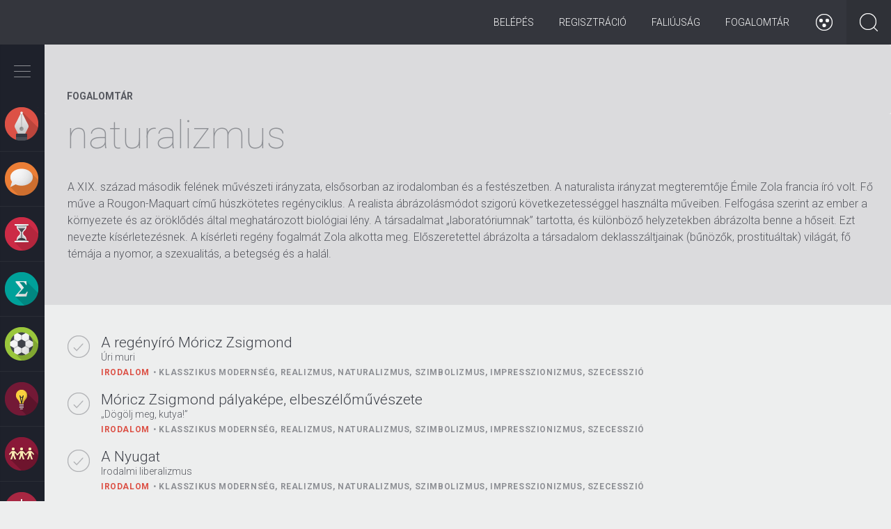

--- FILE ---
content_type: text/html; charset=utf-8
request_url: https://zanza.tv/fogalom/naturalizmus
body_size: 43068
content:
<!DOCTYPE html>
<!--[if lt IE 7]><html lang="hu" class="no-js ie lt-ie9 lt-ie8 lt-ie7"> <![endif]-->
<!--[if (IE 7)&!(IEMobile)]><html lang="hu" class="no-js ie lt-ie9 lt-ie8"><![endif]-->
<!--[if (IE 8)&!(IEMobile)]><html lang="hu" class="no-js ie lt-ie9"><![endif]-->
<!--[if (IE 9)&!(IEMobile)]><html lang="hu" class="no-js ie ie9"><![endif]-->
<!--[if (gte IE 9)|(gt IEMobile 7)|!(IEMobile)|!(IE)]><!--><html lang="hu" class="no-js" prefix="og: http://ogp.me/ns# fb: http://ogp.me/ns/fb#"><!--<![endif]-->
<head profile="http://www.w3.org/1999/xhtml/vocab">
  <meta charset="utf-8">
  <meta name="viewport" content="width=device-width, height=device-height, initial-scale=1.0">
  <meta http-equiv="X-UA-Compatible" value="IE=Edge">
  <!-- [if IE]>
  <meta http-equiv="imagetoolbar" content="no" />
  <meta name="MSSmartTagsPreventParsing" content="true" />
  <meta name="mobileoptimized" content="0" />
  <![endif]-->
  <meta property="fb:app_id" content="573311799421370"/>
          <meta http-equiv="Content-Type" content="text/html; charset=utf-8" />
<link rel="alternate" type="application/rss+xml" title="RSS - naturalizmus" href="https://zanza.tv/taxonomy/term/6608/feed" />
<meta about="/fogalom/naturalizmus" typeof="skos:Concept" property="rdfs:label skos:prefLabel" content="naturalizmus" />
<script type="text/x-mathjax-config">MathJax.Hub.Config({
  extensions: ["tex2jax.js"],
  jax: ["input/TeX","output/HTML-CSS"],
  tex2jax: {
    inlineMath: [ ['$','$'], ['\\(','\\)'] ],
    processEscapes: true
  }
});</script><link rel="shortcut icon" href="https://zanza.tv/profiles/eduweb/themes/eduweb_theme/favicon.ico" type="image/vnd.microsoft.icon" />
<meta name="description" content="A XIX. század második felének művészeti irányzata, elsősorban az irodalomban és a festészetben. A naturalista irányzat megteremtője Émile Zola francia író volt. Fő műve a Rougon-Maquart című húszkötetes regényciklus. A realista ábrázolásmódot szigorú következetességgel használta műveiben. Felfogása szerint az ember a környezete és az öröklődés által meghatározott biológiai" />
<meta name="robots" content="follow, index" />
<meta name="generator" content="Drupal 7 (http://drupal.org)" />
<meta name="rights" content="All rights reserved" />
<link rel="image_src" href="https://zanza.tv/profiles/eduweb/themes/eduweb_theme/img/zanza_touchicon_144.png" />
<link rel="canonical" href="https://zanza.tv/fogalom/naturalizmus" />
<link rel="shortlink" href="https://zanza.tv/taxonomy/term/6608" />
<meta property="og:site_name" content="zanza.tv" />
<meta property="og:type" content="article" />
<meta property="og:url" content="https://zanza.tv/fogalom/naturalizmus" />
<meta property="og:title" content="naturalizmus" />
<meta property="og:description" content="A XIX. század második felének művészeti irányzata, elsősorban az irodalomban és a festészetben. A naturalista irányzat megteremtője Émile Zola francia író volt. Fő műve a Rougon-Maquart című húszkötetes regényciklus. A realista ábrázolásmódot szigorú következetességgel használta műveiben. Felfogása szerint az ember a környezete és az öröklődés által meghatározott biológiai lény. A társadalmat „laboratóriumnak” tartotta, és különböző helyzetekben ábrázolta benne a hőseit. Ezt nevezte kísérletezésnek. A kísérleti regény fogalmát Zola alkotta meg. Előszeretettel ábrázolta a társadalom deklasszáltjainak (bűnözők, prostituáltak) világát, fő témája a nyomor, a szexualitás, a betegség és a halál." />
<meta property="og:image" content="http://www.zanza.tv/profiles/eduweb/themes/eduweb_theme/img/zanza_touchicon_144.png" />
<meta property="og:image:type" content="image/png" />
<meta property="og:image:width" content="144px" />
<meta property="og:image:height" content="144px" />
<meta property="og:street_address" content="Galagonya u. 5." />
<meta property="og:locality" content="Budapest" />
<meta property="og:country_name" content="Magyarország" />
<meta property="og:locale" content="hu_HU" />
  <title>naturalizmus | zanza.tv</title>
  <link type="text/css" rel="stylesheet" href="https://zanza.tv/sites/default/files/css/css_lQaZfjVpwP_oGNqdtWCSpJT1EMqXdMiU84ekLLxQnc4.css" media="all" />
<link type="text/css" rel="stylesheet" href="https://zanza.tv/sites/default/files/css/css_TVIkWj-K-9I75ITlUf1h4EH0Gp46Cy9x04FpreX985o.css" media="all" />
<link type="text/css" rel="stylesheet" href="https://zanza.tv/sites/default/files/css/css_YmuMqUm--85MDg6GF8xFt60xnxOSYeKArfr5yk0-sVc.css" media="all" />
<link type="text/css" rel="stylesheet" href="https://zanza.tv/sites/default/files/css/css_irMgB_mLbviYwugpmoYr1OkWfr3HLkSVGqajUrTmJEI.css" media="all" />
<link type="text/css" rel="stylesheet" href="https://cdn.jsdelivr.net/npm/bootstrap@3.4.1/dist/css/bootstrap.min.css" media="all" />
<link type="text/css" rel="stylesheet" href="https://cdn.jsdelivr.net/npm/@unicorn-fail/drupal-bootstrap-styles@0.0.2/dist/3.3.1/7.x-3.x/drupal-bootstrap.min.css" media="all" />
<link type="text/css" rel="stylesheet" href="https://zanza.tv/sites/default/files/css/css_DS8hUB1LXpXfLTquKb6DbYChhucbZ-2j6ggU-vBxfIQ.css" media="all" />

<!--[if lt IE 9]>
<link type="text/css" rel="stylesheet" href="https://zanza.tv/sites/default/files/css/css_yntSxZgUC_60M6Ntyy6jL4Y2McP4AoNbfajbAZKyQbk.css" media="all" />
<![endif]-->

  <!--[if lt IE 9]>
  <script type="text/javascript" src="/profiles/eduweb/themes/eduweb_theme/lib/respond/respond.min.js"></script>
  <script src="//html5shiv.googlecode.com/svn/trunk/html5.js"></script>
  <![endif]-->

<script type="text/javascript">
// This is ill!
// http://trentwalton.com/2013/01/16/windows-phone-8-viewport-fix/
(function() {
  if ("-ms-user-select" in document.documentElement.style && navigator.userAgent.match(/IEMobile\/10\.0/)) {
    var msViewportStyle = document.createElement("style");
    msViewportStyle.appendChild(
      document.createTextNode("@-ms-viewport{width:auto!important}")
    );
    document.getElementsByTagName("head")[0].appendChild(msViewportStyle);
  }
})();
</script>
  <script src="https://zanza.tv/sites/all/modules/contrib/jquery_update/replace/jquery/2.2/jquery.min.js?v=2.2.4"></script>
<script src="https://zanza.tv/misc/jquery-extend-3.4.0.js?v=2.2.4"></script>
<script src="https://zanza.tv/misc/jquery-html-prefilter-3.5.0-backport.js?v=2.2.4"></script>
<script src="https://zanza.tv/misc/jquery.once.js?v=1.2"></script>
<script src="https://zanza.tv/misc/drupal.js?snnvlp"></script>
<script src="https://zanza.tv/sites/all/modules/contrib/jquery_update/js/jquery_browser.js?v=0.0.1"></script>
<script src="https://zanza.tv/sites/all/modules/contrib/jquery_update/replace/ui/ui/minified/jquery.ui.core.min.js?v=1.10.2"></script>
<script src="https://zanza.tv/profiles/eduweb/modules/eduweb_progress/lib/nprogress.js?v=0.1.2"></script>
<script src="https://zanza.tv/profiles/eduweb/modules/eduweb_base/lib/matchMedia.js?snnvlp"></script>
<script src="https://zanza.tv/profiles/eduweb/modules/eduweb_base/lib/matchMedia.addListener.js?snnvlp"></script>
<script src="https://zanza.tv/misc/form-single-submit.js?v=7.102"></script>
<script src="https://cdn.jsdelivr.net/npm/bootstrap@3.4.1/dist/js/bootstrap.js"></script>
<script src="https://zanza.tv/sites/all/modules/contrib/entityreference/js/entityreference.js?snnvlp"></script>
<script src="https://zanza.tv/profiles/eduweb/modules/eduweb_progress/eduweb_progress.js?snnvlp"></script>
<script src="https://zanza.tv/sites/all/modules/contrib/mathjax/mathjax.js?snnvlp"></script>
<script src="https://zanza.tv/sites/default/files/languages/hu_DR7oNPXcKsMi3Ym4Gre2wNlkEdEMN7aPFWNclHjyafg.js?snnvlp"></script>
<script src="https://zanza.tv/profiles/eduweb/modules/eduweb_badges/js/eduweb_badges.js?snnvlp"></script>
<script src="https://zanza.tv/profiles/eduweb/modules/eduweb_lesson_status/js/eduweb_lesson_status.js?snnvlp"></script>
<script src="https://zanza.tv/profiles/eduweb/modules/eduweb_lesson_status/js/froogaloop.min.js?snnvlp"></script>
<script src="https://zanza.tv/profiles/eduweb/modules/eduweb_navigation/js/mustache.js?snnvlp"></script>
<script src="https://zanza.tv/profiles/eduweb/modules/eduweb_navigation/js/eduweb_navigation.js?snnvlp"></script>
<script src="https://zanza.tv/profiles/eduweb/modules/rep_autocomplete/rep_autocomplete.js?snnvlp"></script>
<script src="https://zanza.tv/misc/autocomplete.js?v=7.102"></script>
<script src="https://cdnjs.cloudflare.com/ajax/libs/mathjax/2.7.1/MathJax.js?config=TeX-AMS-MML_HTMLorMML"></script>
<script src="https://zanza.tv/profiles/eduweb/themes/eduweb_theme/lib/modernizr.custom.js?snnvlp"></script>
<script src="https://zanza.tv/profiles/eduweb/themes/eduweb_theme/lib/modernizr.addons.js?snnvlp"></script>
<script src="https://zanza.tv/profiles/eduweb/themes/eduweb_theme/lib/flexslider/jquery.flexslider.js?snnvlp"></script>
<script src="https://zanza.tv/profiles/eduweb/themes/eduweb_theme/lib/bootstrap-tabcollapse.js?snnvlp"></script>
<script src="https://zanza.tv/profiles/eduweb/themes/eduweb_theme/js/progression.js?snnvlp"></script>
<script src="https://zanza.tv/profiles/eduweb/themes/eduweb_theme/js/eduweb_reminder.js?snnvlp"></script>
<script src="https://zanza.tv/profiles/eduweb/themes/eduweb_theme/js/site.js?snnvlp"></script>
<script src="https://zanza.tv/profiles/eduweb/themes/eduweb_theme/js/long-read.js?snnvlp"></script>
<script src="https://zanza.tv/profiles/eduweb/themes/eduweb_theme/js/resize-videoplayer.js?snnvlp"></script>
<script src="https://zanza.tv/profiles/eduweb/themes/eduweb_theme/js/accessibility.js?snnvlp"></script>
<script src="https://zanza.tv/sites/all/themes/bootstrap/js/misc/autocomplete.js?snnvlp"></script>
<script src="https://zanza.tv/profiles/eduweb/themes/eduweb_theme/js/misc/autocomplete.js?snnvlp"></script>
<script>jQuery.extend(Drupal.settings, {"basePath":"\/","pathPrefix":"","setHasJsCookie":0,"ajaxPageState":{"theme":"eduweb_theme","theme_token":"at4xQg4dP6-WsNfG4Q2gao3AYf7qQi6JRWwTDWiGnNE","js":{"sites\/all\/themes\/bootstrap\/js\/bootstrap.js":1,"sites\/all\/modules\/contrib\/jquery_update\/replace\/jquery\/2.2\/jquery.min.js":1,"misc\/jquery-extend-3.4.0.js":1,"misc\/jquery-html-prefilter-3.5.0-backport.js":1,"misc\/jquery.once.js":1,"misc\/drupal.js":1,"sites\/all\/modules\/contrib\/jquery_update\/js\/jquery_browser.js":1,"sites\/all\/modules\/contrib\/jquery_update\/replace\/ui\/ui\/minified\/jquery.ui.core.min.js":1,"profiles\/eduweb\/modules\/eduweb_progress\/lib\/nprogress.js":1,"profiles\/eduweb\/modules\/eduweb_base\/lib\/matchMedia.js":1,"profiles\/eduweb\/modules\/eduweb_base\/lib\/matchMedia.addListener.js":1,"misc\/form-single-submit.js":1,"https:\/\/cdn.jsdelivr.net\/npm\/bootstrap@3.4.1\/dist\/js\/bootstrap.js":1,"sites\/all\/modules\/contrib\/entityreference\/js\/entityreference.js":1,"profiles\/eduweb\/modules\/eduweb_progress\/eduweb_progress.js":1,"sites\/all\/modules\/contrib\/mathjax\/mathjax.js":1,"public:\/\/languages\/hu_DR7oNPXcKsMi3Ym4Gre2wNlkEdEMN7aPFWNclHjyafg.js":1,"profiles\/eduweb\/modules\/eduweb_badges\/js\/eduweb_badges.js":1,"profiles\/eduweb\/modules\/eduweb_lesson_status\/js\/eduweb_lesson_status.js":1,"profiles\/eduweb\/modules\/eduweb_lesson_status\/js\/froogaloop.min.js":1,"profiles\/eduweb\/modules\/eduweb_navigation\/js\/mustache.js":1,"profiles\/eduweb\/modules\/eduweb_navigation\/js\/eduweb_navigation.js":1,"profiles\/eduweb\/modules\/rep_autocomplete\/rep_autocomplete.js":1,"misc\/autocomplete.js":1,"https:\/\/cdnjs.cloudflare.com\/ajax\/libs\/mathjax\/2.7.1\/MathJax.js?config=TeX-AMS-MML_HTMLorMML":1,"profiles\/eduweb\/themes\/eduweb_theme\/lib\/modernizr.custom.js":1,"profiles\/eduweb\/themes\/eduweb_theme\/lib\/modernizr.addons.js":1,"profiles\/eduweb\/themes\/eduweb_theme\/lib\/flexslider\/jquery.flexslider.js":1,"profiles\/eduweb\/themes\/eduweb_theme\/lib\/bootstrap-tabcollapse.js":1,"profiles\/eduweb\/themes\/eduweb_theme\/js\/progression.js":1,"profiles\/eduweb\/themes\/eduweb_theme\/js\/eduweb_reminder.js":1,"profiles\/eduweb\/themes\/eduweb_theme\/js\/site.js":1,"profiles\/eduweb\/themes\/eduweb_theme\/js\/long-read.js":1,"profiles\/eduweb\/themes\/eduweb_theme\/js\/resize-videoplayer.js":1,"profiles\/eduweb\/themes\/eduweb_theme\/js\/accessibility.js":1,"sites\/all\/themes\/bootstrap\/js\/misc\/autocomplete.js":1,"profiles\/eduweb\/themes\/eduweb_theme\/js\/misc\/autocomplete.js":1},"css":{"modules\/system\/system.base.css":1,"misc\/ui\/jquery.ui.core.css":1,"misc\/ui\/jquery.ui.theme.css":1,"profiles\/eduweb\/modules\/eduweb_progress\/lib\/nprogress.css":1,"modules\/field\/theme\/field.css":1,"modules\/node\/node.css":1,"sites\/all\/modules\/contrib\/views\/css\/views.css":1,"sites\/all\/modules\/contrib\/ckeditor\/css\/ckeditor.css":1,"sites\/all\/modules\/contrib\/ctools\/css\/ctools.css":1,"profiles\/eduweb\/modules\/eduweb_progress\/eduweb_progress.css":1,"https:\/\/cdn.jsdelivr.net\/npm\/bootstrap@3.4.1\/dist\/css\/bootstrap.min.css":1,"https:\/\/cdn.jsdelivr.net\/npm\/@unicorn-fail\/drupal-bootstrap-styles@0.0.2\/dist\/3.3.1\/7.x-3.x\/drupal-bootstrap.min.css":1,"profiles\/eduweb\/themes\/eduweb_theme\/lib\/flexslider\/flexslider.css":1,"profiles\/eduweb\/themes\/eduweb_theme\/css\/bootstrap.css":1,"profiles\/eduweb\/themes\/eduweb_theme\/css\/style.css":1,"profiles\/eduweb\/themes\/eduweb_theme\/css\/style-ie.css":1}},"eduweb_lesson_status":{"nid":"78","video_status":{"values":{"null":{"i":0,"value":"null"},"half":{"i":1,"value":"half"},"full":{"i":2,"value":"full"}},"value":"null"}},"eduweb_navigation":{"tree":{"5":{"type":"term","tid":"5","mid":"t5","name":"Irodalom","parents":[],"path":"taxonomy\/term\/5","url":"\/irodalom","children":{"13":{"type":"term","tid":"13","mid":"t13","name":"\u00d6sszegz\u00e9sek","parents":["5"],"path":"taxonomy\/term\/13","url":"\/irodalom\/osszegzesek","children":{"n18":{"nid":"18","path":"node\/18","url":"\/irodalom\/osszegzesek\/muveszet-szuletese-az-irodalom-hatarteruletei-mualkotasok-befogadasa","title":"A m\u0171v\u00e9szet sz\u00fclet\u00e9se, az irodalom hat\u00e1rter\u00fcletei, a m\u0171alkot\u00e1sok befogad\u00e1sa","subtitle":"Mi\u00e9rt sz\u00e9p a sz\u00e9pirodalom?","class":1,"type":"lesson","parents":["5","13"],"css_class":[],"lesson_id":1},"n19":{"nid":"19","path":"node\/19","url":"\/irodalom\/osszegzesek\/munemek-es-mufajok","title":"M\u0171nemek \u00e9s m\u0171fajok","subtitle":"\u201eAb ovo gemino\u201d \u2013 Induljunk az alapokt\u00f3l!","class":1,"type":"lesson","parents":["5","13"],"css_class":[],"lesson_id":2}},"length":2,"depth":1,"css_class":[]},"14":{"type":"term","tid":"14","mid":"t14","name":"\u00d3kor","parents":["5"],"path":"taxonomy\/term\/14","url":"\/irodalom\/okor","children":{"n20":{"nid":"20","path":"node\/20","url":"\/irodalom\/okor\/az-irodalom-osi-formai-es-tovabbelesuk","title":"Az irodalom \u0151si form\u00e1i \u00e9s tov\u00e1bb\u00e9l\u00e9s\u00fck","subtitle":"M\u00edtoszok, mes\u00e9k, istenek \u00e9s h\u0151s\u00f6k","class":1,"type":"lesson","parents":["5","14"],"css_class":[],"lesson_id":3},"n21":{"nid":"21","path":"node\/21","url":"\/irodalom\/okor\/homeroszi-eposzok","title":"A hom\u00e9roszi eposzok","subtitle":"Utaz\u00e1s, haj\u00f3z\u00e1s, kalandok \u00e9s csal\u00e1d","class":1,"type":"lesson","parents":["5","14"],"css_class":[],"lesson_id":4},"n22":{"nid":"22","path":"node\/22","url":"\/irodalom\/okor\/az-okori-gorog-lira-anakreon-szappho","title":"Az \u00f3kori g\u00f6r\u00f6g l\u00edra (Anakre\u00f3n, Szapph\u00f3)","subtitle":"Az eur\u00f3pai irodalom b\u00f6lcs\u0151je, G\u00f6r\u00f6gorsz\u00e1g","class":1,"type":"lesson","parents":["5","14"],"css_class":[],"lesson_id":5},"n23":{"nid":"23","path":"node\/23","url":"\/irodalom\/okor\/az-antik-szinhaz-es-drama","title":"Az antik sz\u00ednh\u00e1z \u00e9s dr\u00e1ma","subtitle":"Mi a k\u00f6ze a bor \u00e9s m\u00e1mor isten\u00e9nek az \u00f3kori sz\u00ednh\u00e1zhoz \u00e9s el\u0151ad\u00e1sokhoz?","class":1,"type":"lesson","parents":["5","14"],"css_class":[],"lesson_id":6},"n24":{"nid":"24","path":"node\/24","url":"\/irodalom\/okor\/szophoklesz-antigone","title":"Szophokl\u00e9sz: Antigon\u00e9","subtitle":"\u201eGy\u0171l\u00f6lni nem, csak szeretni sz\u00fclettem \u00e9n\u201d","class":1,"type":"lesson","parents":["5","14"],"css_class":[],"lesson_id":7},"n25":{"nid":"25","path":"node\/25","url":"\/irodalom\/okor\/romai-irodalom-ujszerusege-kr-e-i-szazadban","title":"A r\u00f3mai irodalom \u00fajszer\u0171s\u00e9ge a Kr. e. I. sz\u00e1zadban","subtitle":"\u00dajszer\u0171 t\u00e9m\u00e1k \u00e9s toposzok","class":1,"type":"lesson","parents":["5","14"],"css_class":[],"lesson_id":9},"n26":{"nid":"26","path":"node\/26","url":"\/irodalom\/okor\/horatius-es-vergilius","title":"Horatius \u00e9s Vergilius","subtitle":"Az aranykor k\u00f6lt\u0151i","class":1,"type":"lesson","parents":["5","14"],"css_class":[],"lesson_id":10}},"length":7,"depth":1,"css_class":[]},"15":{"type":"term","tid":"15","mid":"t15","name":"Biblia","parents":["5"],"path":"taxonomy\/term\/15","url":"\/irodalom\/biblia","children":{"n27":{"nid":"27","path":"node\/27","url":"\/irodalom\/biblia\/biblia","title":"A Biblia","subtitle":"A legismertebb irodalmi m\u0171","class":1,"type":"lesson","parents":["5","15"],"css_class":[],"lesson_id":11},"n28":{"nid":"28","path":"node\/28","url":"\/irodalom\/biblia\/az-oszovetseg","title":"Az \u00d3sz\u00f6vets\u00e9g","subtitle":"","class":1,"type":"lesson","parents":["5","15"],"css_class":[],"lesson_id":12},"n29":{"nid":"29","path":"node\/29","url":"\/irodalom\/biblia\/az-ujszovetseg","title":"Az \u00dajsz\u00f6vets\u00e9g","subtitle":"","class":1,"type":"lesson","parents":["5","15"],"css_class":[],"lesson_id":13}},"length":3,"depth":1,"css_class":[]},"16":{"type":"term","tid":"16","mid":"t16","name":"K\u00f6z\u00e9pkor","parents":["5"],"path":"taxonomy\/term\/16","url":"\/irodalom\/kozepkor","children":{"n30":{"nid":"30","path":"node\/30","url":"\/irodalom\/kozepkor\/kozepkor-irodalmanak-ket-arca-i","title":"A k\u00f6z\u00e9pkor irodalm\u00e1nak k\u00e9t arca I.","subtitle":"A vall\u00e1sos irodalom","class":1,"type":"lesson","parents":["5","16"],"css_class":[],"lesson_id":14},"n31":{"nid":"31","path":"node\/31","url":"\/irodalom\/kozepkor\/kozepkor-irodalmanak-ket-arca-ii","title":"A k\u00f6z\u00e9pkor irodalm\u00e1nak k\u00e9t arca II.","subtitle":"A vil\u00e1gi irodalom (trubad\u00farok, v\u00e1g\u00e1nsk\u00f6lt\u00e9szet, lovagreg\u00e9nyek)","class":1,"type":"lesson","parents":["5","16"],"css_class":[],"lesson_id":15},"n32":{"nid":"32","path":"node\/32","url":"\/irodalom\/kozepkor\/halotti-beszed-es-konyorges-es-az-omagyar-maria-siralom","title":"A Halotti besz\u00e9d \u00e9s k\u00f6ny\u00f6rg\u00e9s \u00e9s az \u00d3magyar M\u00e1ria-siralom","subtitle":"A magyar k\u00f6z\u00e9pkor els\u0151 \u00edr\u00e1sos eml\u00e9kei","class":1,"type":"lesson","parents":["5","16"],"css_class":[],"lesson_id":16},"n33":{"nid":"33","path":"node\/33","url":"\/irodalom\/kozepkor\/dante-az-isteni-szinjatek","title":"Dante: Az isteni sz\u00ednj\u00e1t\u00e9k","subtitle":"A nagy \u00f6sszegz\u0151","class":1,"type":"lesson","parents":["5","16"],"css_class":[],"lesson_id":17},"n34":{"nid":"34","path":"node\/34","url":"\/irodalom\/kozepkor\/villon-kolteszete","title":"Villon k\u00f6lt\u00e9szete","subtitle":"B\u0171n\u00f6z\u0151 vagy zsenik\u00f6lt\u0151?","class":1,"type":"lesson","parents":["5","16"],"css_class":[],"lesson_id":18},"n591":{"nid":"591","path":"node\/591","url":"\/tesztsor\/kozepkor-atfogo-ellenorzo-teszt","title":"K\u00f6z\u00e9pkor - \u00e1tfog\u00f3 ellen\u0151rz\u0151 teszt","subtitle":"","class":1,"type":"test_collection","parents":["5","16"],"css_class":[],"lesson_id":591}},"length":6,"depth":1,"css_class":[]},"17":{"type":"term","tid":"17","mid":"t17","name":"Renesz\u00e1nsz","parents":["5"],"path":"taxonomy\/term\/17","url":"\/irodalom\/reneszansz","children":{"n35":{"nid":"35","path":"node\/35","url":"\/irodalom\/reneszansz\/reneszansz","title":"A renesz\u00e1nsz","subtitle":"Amikor az irodalom \u00fajj\u00e1sz\u00fcletik","class":1,"type":"lesson","parents":["5","17"],"css_class":[],"lesson_id":20},"n36":{"nid":"36","path":"node\/36","url":"\/irodalom\/reneszansz\/petrarca","title":"Petrarca","subtitle":"Az olasz l\u00edra els\u0151 nagy alkot\u00f3ja","class":1,"type":"lesson","parents":["5","17"],"css_class":[],"lesson_id":21},"n37":{"nid":"37","path":"node\/37","url":"\/irodalom\/reneszansz\/boccaccio-dekameron","title":"Boccaccio: Dekameron","subtitle":"Mese \u00e9s novella?","class":1,"type":"lesson","parents":["5","17"],"css_class":[],"lesson_id":22},"n38":{"nid":"38","path":"node\/38","url":"\/irodalom\/reneszansz\/janus-pannonius","title":"Janus Pannonius","subtitle":"A magyar renesz\u00e1nsz l\u00edra megteremt\u0151je","class":1,"type":"lesson","parents":["5","17"],"css_class":[],"lesson_id":23},"n39":{"nid":"39","path":"node\/39","url":"\/irodalom\/reneszansz\/balassi-balint-portreja","title":"Balassi B\u00e1lint portr\u00e9ja","subtitle":"Az els\u0151 magyar nyelv\u0171 renesz\u00e1nsz versek","class":1,"type":"lesson","parents":["5","17"],"css_class":[],"lesson_id":24},"n40":{"nid":"40","path":"node\/40","url":"\/irodalom\/reneszansz\/balassi-balint-egy-katonaenek-cimu-muvenek-elemzese","title":"Balassi B\u00e1lint Egy katona\u00e9nek c\u00edm\u0171 m\u0171v\u00e9nek elemz\u00e9se","subtitle":"Hogyan elemezz\u00fcnk?","class":1,"type":"lesson","parents":["5","17"],"css_class":[],"lesson_id":25},"n41":{"nid":"41","path":"node\/41","url":"\/irodalom\/reneszansz\/az-angol-reneszansz-szinhaz-es-dramaturgia-globe","title":"Az angol renesz\u00e1nsz sz\u00ednh\u00e1z \u00e9s dramaturgia \u2013 A Globe","subtitle":"Sz\u00ednh\u00e1z az eg\u00e9sz vil\u00e1g","class":1,"type":"lesson","parents":["5","17"],"css_class":[],"lesson_id":27},"n42":{"nid":"42","path":"node\/42","url":"\/irodalom\/reneszansz\/shakespeare-romeo-es-julia","title":"Shakespeare: R\u00f3me\u00f3 \u00e9s J\u00falia","subtitle":"A gener\u00e1ci\u00f3s k\u00fcl\u00f6nbs\u00e9gek dr\u00e1m\u00e1ja","class":1,"type":"lesson","parents":["5","17"],"css_class":[],"lesson_id":28},"n43":{"nid":"43","path":"node\/43","url":"\/irodalom\/reneszansz\/shakespeare-hamlet","title":"Shakespeare: Hamlet","subtitle":"\u201eLenni vagy nem lenni?\u201d","class":1,"type":"lesson","parents":["5","17"],"css_class":[],"lesson_id":29}},"length":9,"depth":1,"css_class":[]},"18":{"type":"term","tid":"18","mid":"t18","name":"Barokk","parents":["5"],"path":"taxonomy\/term\/18","url":"\/irodalom\/barokk","children":{"n45":{"nid":"45","path":"node\/45","url":"\/irodalom\/barokk\/pazmany-peter-es-zrinyi-miklos","title":"P\u00e1zm\u00e1ny P\u00e9ter \u00e9s Zr\u00ednyi Mikl\u00f3s","subtitle":"A magyar barokk jeles k\u00e9pvisel\u0151i","class":1,"type":"lesson","parents":["5","18"],"css_class":[],"lesson_id":31},"n44":{"nid":"44","path":"node\/44","url":"\/irodalom\/barokk\/barokk","title":"A barokk","subtitle":"","class":2,"type":"lesson","parents":["5","18"],"css_class":[],"lesson_id":30}},"length":2,"depth":1,"css_class":[]},"19":{"type":"term","tid":"19","mid":"t19","name":"Felvil\u00e1gosod\u00e1s, klasszicizmus, rokok\u00f3, szentimentalizmus","parents":["5"],"path":"taxonomy\/term\/19","url":"\/irodalom\/felvilagosodas-klasszicizmus-rokoko-szentimentalizmus","children":{"n46":{"nid":"46","path":"node\/46","url":"\/irodalom\/felvilagosodas-klasszicizmus-rokoko-szentimentalizmus\/francia-klasszicista-drama","title":"A francia klasszicista dr\u00e1ma","subtitle":"A Napkir\u00e1ly h\u00e1zi sz\u00ednpad\u00e1n","class":2,"type":"lesson","parents":["5","19"],"css_class":[],"lesson_id":32},"n47":{"nid":"47","path":"node\/47","url":"\/irodalom\/felvilagosodas-klasszicizmus-rokoko-szentimentalizmus\/moliere-tartuffe","title":"Moli\u00e8re: Tartuffe","subtitle":"Egy sz\u00e9lh\u00e1mos leleplez\u00e9se","class":2,"type":"lesson","parents":["5","19"],"css_class":[],"lesson_id":33},"n48":{"nid":"48","path":"node\/48","url":"\/irodalom\/felvilagosodas-klasszicizmus-rokoko-szentimentalizmus\/klasszicizmus-szentimentalizmus-es","title":"Klasszicizmus, szentimentalizmus \u00e9s rokok\u00f3","subtitle":"A felvil\u00e1gosod\u00e1s jellemz\u0151 st\u00edlusir\u00e1nyzatai","class":2,"type":"lesson","parents":["5","19"],"css_class":[],"lesson_id":34},"n49":{"nid":"49","path":"node\/49","url":"\/irodalom\/felvilagosodas-klasszicizmus-rokoko-szentimentalizmus\/daniel-defoe-es-jonathan-swift","title":"Daniel Defoe \u00e9s Jonathan Swift","subtitle":"A modern polg\u00e1ri reg\u00e9ny \u00e9letre kelt\u0151i","class":2,"type":"lesson","parents":["5","19"],"css_class":[],"lesson_id":35},"n50":{"nid":"50","path":"node\/50","url":"\/irodalom\/felvilagosodas-klasszicizmus-rokoko-szentimentalizmus\/francia-felvilagosodas-irodalma","title":"A francia felvil\u00e1gosod\u00e1s irodalma","subtitle":"Rousseau \u00e9s Voltaire alkot\u00e1sai","class":2,"type":"lesson","parents":["5","19"],"css_class":[],"lesson_id":36},"n51":{"nid":"51","path":"node\/51","url":"\/irodalom\/felvilagosodas-klasszicizmus-rokoko-szentimentalizmus\/nemet-felvilagosodas-irodalma","title":"A n\u00e9met felvil\u00e1gosod\u00e1s irodalma","subtitle":"Goethe \u00e9s Schiller alkot\u00e1sai","class":2,"type":"lesson","parents":["5","19"],"css_class":[],"lesson_id":37},"n52":{"nid":"52","path":"node\/52","url":"\/irodalom\/felvilagosodas-klasszicizmus-rokoko-szentimentalizmus\/magyar-felvilagosodas-kiemelkedo","title":"A magyar felvil\u00e1gosod\u00e1s kiemelked\u0151 alakjai","subtitle":"Bessenyei Gy\u00f6rgy, Bats\u00e1nyi J\u00e1nos \u00e9s K\u00e1rm\u00e1n J\u00f3zsef","class":2,"type":"lesson","parents":["5","19"],"css_class":[],"lesson_id":39},"n53":{"nid":"53","path":"node\/53","url":"\/irodalom\/felvilagosodas-klasszicizmus-rokoko-szentimentalizmus\/kazinczy-ferenc-es-nyelvujitas","title":"Kazinczy Ferenc \u00e9s a nyelv\u00faj\u00edt\u00e1s","subtitle":"","class":2,"type":"lesson","parents":["5","19"],"css_class":[],"lesson_id":40},"n54":{"nid":"54","path":"node\/54","url":"\/irodalom\/felvilagosodas-klasszicizmus-rokoko-szentimentalizmus\/csokonai-vitez-mihaly-i","title":"Csokonai Vit\u00e9z Mih\u00e1ly I.","subtitle":"Cimbalom \u2013 egy sokh\u00far\u00fa m\u0171v\u00e9sz nyom\u00e1ban","class":2,"type":"lesson","parents":["5","19"],"css_class":[],"lesson_id":41},"n55":{"nid":"55","path":"node\/55","url":"\/irodalom\/felvilagosodas-klasszicizmus-rokoko-szentimentalizmus\/csokonai-vitez-mihaly-ii","title":"Csokonai Vit\u00e9z Mih\u00e1ly II.","subtitle":"A rokok\u00f3 \u00e9let\u00f6r\u00f6mt\u0151l a mag\u00e1nyig","class":2,"type":"lesson","parents":["5","19"],"css_class":[],"lesson_id":42}},"length":10,"depth":1,"css_class":[]},"20":{"type":"term","tid":"20","mid":"t20","name":"Romantika","parents":["5"],"path":"taxonomy\/term\/20","url":"\/irodalom\/romantika","children":{"n56":{"nid":"56","path":"node\/56","url":"\/irodalom\/romantika\/berzsenyi-daniel-odakolteszete","title":"Berzsenyi D\u00e1niel \u00f3dak\u00f6lt\u00e9szete","subtitle":"","class":2,"type":"lesson","parents":["5","20"],"css_class":[],"lesson_id":43},"n57":{"nid":"57","path":"node\/57","url":"\/irodalom\/romantika\/elegiak-berzsenyi-daniel-kolteszetebol","title":"El\u00e9gi\u00e1k Berzsenyi D\u00e1niel k\u00f6lt\u00e9szet\u00e9b\u0151l","subtitle":"A niklai remete szomor\u00fas\u00e1ga","class":2,"type":"lesson","parents":["5","20"],"css_class":[],"lesson_id":44},"n58":{"nid":"58","path":"node\/58","url":"\/irodalom\/romantika\/romantika-jellemzoi","title":"A romantika jellemz\u0151i","subtitle":"Az utols\u00f3 egys\u00e9ges st\u00edlusir\u00e1nyzat","class":2,"type":"lesson","parents":["5","20"],"css_class":[],"lesson_id":45},"n59":{"nid":"59","path":"node\/59","url":"\/irodalom\/romantika\/az-angol-romantika","title":"Az angol romantika","subtitle":"Az angol romantikus tri\u00e1szt\u00f3l a b\u0171n\u00fcgyi t\u00f6rt\u00e9netek amerikai sz\u00fcl\u0151atyj\u00e1ig","class":2,"type":"lesson","parents":["5","20"],"css_class":[],"lesson_id":46},"n60":{"nid":"60","path":"node\/60","url":"\/irodalom\/romantika\/victor-hugo","title":"Victor Hugo","subtitle":"A nyomor \u00e1ldozatainak sz\u00f3sz\u00f3l\u00f3ja","class":2,"type":"lesson","parents":["5","20"],"css_class":[],"lesson_id":47},"n61":{"nid":"61","path":"node\/61","url":"\/irodalom\/romantika\/e-t-hoffmann","title":"E. T. A. Hoffmann","subtitle":"A n\u00e9met romantika mes\u00e9s vil\u00e1ga","class":2,"type":"lesson","parents":["5","20"],"css_class":[],"lesson_id":48},"n62":{"nid":"62","path":"node\/62","url":"\/irodalom\/romantika\/puskin-anyeginja","title":"Puskin Anyeginja","subtitle":"Az els\u0151 felesleges ember t\u00f6rt\u00e9nete","class":2,"type":"lesson","parents":["5","20"],"css_class":[],"lesson_id":49},"n63":{"nid":"63","path":"node\/63","url":"\/irodalom\/romantika\/magyar-romantika-es-magyar-nyelvu-szinjatszas-kezdetei","title":"A magyar romantika \u00e9s a magyar nyelv\u0171 sz\u00ednj\u00e1tsz\u00e1s kezdetei","subtitle":"","class":2,"type":"lesson","parents":["5","20"],"css_class":[],"lesson_id":50},"n64":{"nid":"64","path":"node\/64","url":"\/irodalom\/romantika\/katona-jozsef-bank-banja","title":"Katona J\u00f3zsef B\u00e1nk b\u00e1nja","subtitle":"Romantikus nemzeti dr\u00e1m\u00e1nk","class":2,"type":"lesson","parents":["5","20"],"css_class":[],"lesson_id":51},"n65":{"nid":"65","path":"node\/65","url":"\/irodalom\/romantika\/kolcsey-ferenc-ertekezo-prozaja","title":"K\u00f6lcsey Ferenc \u00e9rtekez\u0151 pr\u00f3z\u00e1ja","subtitle":"","class":2,"type":"lesson","parents":["5","20"],"css_class":[],"lesson_id":52},"n66":{"nid":"66","path":"node\/66","url":"\/irodalom\/romantika\/kolcsey-ferenc-koltoi-vilaga","title":"K\u00f6lcsey Ferenc k\u00f6lt\u0151i vil\u00e1ga","subtitle":"","class":2,"type":"lesson","parents":["5","20"],"css_class":[],"lesson_id":53},"n67":{"nid":"67","path":"node\/67","url":"\/irodalom\/romantika\/vorosmarty-mihaly-eletmuve","title":"V\u00f6r\u00f6smarty Mih\u00e1ly \u00e9letm\u0171ve","subtitle":"A romantikus tri\u00e1sz nagy alakja","class":2,"type":"lesson","parents":["5","20"],"css_class":[],"lesson_id":54},"n68":{"nid":"68","path":"node\/68","url":"\/irodalom\/romantika\/vorosmarty-mihaly-csongor-es-tunde","title":"V\u00f6r\u00f6smarty Mih\u00e1ly: Csongor \u00e9s T\u00fcnde","subtitle":"Ahol az \u00e9g \u00e9s a f\u00f6ld tal\u00e1lkozik","class":2,"type":"lesson","parents":["5","20"],"css_class":[],"lesson_id":55},"n69":{"nid":"69","path":"node\/69","url":"\/irodalom\/romantika\/petofi-sandor-forradalmisaga-es-az-apostol-uj-programja","title":"Pet\u0151fi S\u00e1ndor forradalmis\u00e1ga \u00e9s Az apostol \u00faj programja","subtitle":"","class":2,"type":"lesson","parents":["5","20"],"css_class":[],"lesson_id":57},"n70":{"nid":"70","path":"node\/70","url":"\/irodalom\/romantika\/szerelem-es-csalad-petofi-sandor-kolteszeteben","title":"Szerelem \u00e9s csal\u00e1d Pet\u0151fi S\u00e1ndor k\u00f6lt\u00e9szet\u00e9ben","subtitle":"Szendrey J\u00falia igaz t\u00f6rt\u00e9nete","class":2,"type":"lesson","parents":["5","20"],"css_class":[],"lesson_id":58},"n71":{"nid":"71","path":"node\/71","url":"\/irodalom\/romantika\/petofi-sandor-tajleiro-koltemenyei","title":"Pet\u0151fi S\u00e1ndor t\u00e1jle\u00edr\u00f3 k\u00f6ltem\u00e9nyei","subtitle":"Magyar t\u00e1j magyar ecsettel","class":2,"type":"lesson","parents":["5","20"],"css_class":[],"lesson_id":59},"n72":{"nid":"72","path":"node\/72","url":"\/irodalom\/romantika\/jokai-mor-az-arany-ember","title":"J\u00f3kai M\u00f3r: Az arany ember","subtitle":"Mid\u00e1sz kir\u00e1ly magyar legend\u00e1ja","class":2,"type":"lesson","parents":["5","20"],"css_class":[],"lesson_id":60},"n73":{"nid":"73","path":"node\/73","url":"\/irodalom\/romantika\/arany-janos-eletmuve-epikus-kolteszete","title":"Arany J\u00e1nos \u00e9letm\u0171ve, epikus k\u00f6lt\u00e9szete","subtitle":"\u201eToldi vagy nem Toldi\u201d","class":3,"type":"lesson","parents":["5","20"],"css_class":[],"lesson_id":61},"n74":{"nid":"74","path":"node\/74","url":"\/irodalom\/romantika\/arany-janos-balladakolteszete","title":"Arany J\u00e1nos balladak\u00f6lt\u00e9szete","subtitle":"\u201eNem vagyok \u00e9n csapod\u00e1r\u201d","class":3,"type":"lesson","parents":["5","20"],"css_class":[],"lesson_id":62},"n75":{"nid":"75","path":"node\/75","url":"\/irodalom\/romantika\/arany-janos-liraja","title":"Arany J\u00e1nos l\u00edr\u00e1ja","subtitle":"\u201eEz az \u00e9let egy tivornya\u201d","class":3,"type":"lesson","parents":["5","20"],"css_class":[],"lesson_id":63},"n76":{"nid":"76","path":"node\/76","url":"\/irodalom\/romantika\/madach-imre-az-ember-tragediaja-i-szerkezet","title":"Mad\u00e1ch Imre: Az ember trag\u00e9di\u00e1ja I. \u2013 Szerkezet","subtitle":"Le van fejezve a nagy m\u0171","class":3,"type":"lesson","parents":["5","20"],"css_class":[],"lesson_id":64},"n77":{"nid":"77","path":"node\/77","url":"\/irodalom\/romantika\/madach-imre-az-ember-tragediaja-ii-eszmek-es-szereplok","title":"Mad\u00e1ch Imre: Az ember trag\u00e9di\u00e1ja II. \u2013 Eszm\u00e9k \u00e9s szerepl\u0151k","subtitle":"\u201eS nem \u00e9rz\u00e9d-\u00e9 eszm\u00e9id k\u00f6zt az \u0171rt?\u201d","class":3,"type":"lesson","parents":["5","20"],"css_class":[],"lesson_id":65}},"length":22,"depth":1,"css_class":[]},"21":{"type":"term","tid":"21","mid":"t21","name":"Klasszikus moderns\u00e9g, realizmus, naturalizmus, szimbolizmus, impresszionizmus, szecesszi\u00f3","parents":["5"],"path":"taxonomy\/term\/21","url":"\/irodalom\/klasszikus-modernseg-realizmus-naturalizmus-szimbolizmus-impresszionizmus-szecesszio","children":{"n78":{"nid":"78","path":"node\/78","url":"\/irodalom\/klasszikus-modernseg-realizmus-naturalizmus-szimbolizmus-impresszionizmus-szecesszio-0","title":"A realista \u00e9s naturalista epika jellemz\u0151i. Balzac \u00e9s Stendhal","subtitle":"\u201eA nagy vagyonok titka\u201d","class":3,"type":"lesson","parents":["5","21"],"css_class":[],"lesson_id":66},"n79":{"nid":"79","path":"node\/79","url":"\/irodalom\/klasszikus-modernseg-realizmus-naturalizmus-szimbolizmus-impresszionizmus-szecesszio-1","title":"Impresszionizmus, szimbolizmus \u00e9s a l\u00edrai m\u0171nem meg\u00fajul\u00e1sa","subtitle":"\u201eK\u00fcl\u00f6n\u00f6s t\u00e1j a lelked\u201d","class":3,"type":"lesson","parents":["5","21"],"css_class":[],"lesson_id":67},"n80":{"nid":"80","path":"node\/80","url":"\/irodalom\/klasszikus-modernseg-realizmus-naturalizmus-szimbolizmus-impresszionizmus-szecesszio\/az","title":"Az eur\u00f3pai l\u00edra a romantika ut\u00e1n. Baudelaire, Verlaine, Rimbaud k\u00f6lt\u00e9szete","subtitle":"\u201e\u00c9n \u00e1lszent olvas\u00f3m\u201d","class":3,"type":"lesson","parents":["5","21"],"css_class":[],"lesson_id":68},"n81":{"nid":"81","path":"node\/81","url":"\/irodalom\/klasszikus-modernseg-realizmus-naturalizmus-szimbolizmus-impresszionizmus-szecesszio\/az-0","title":"Az orosz epika a XIX. sz\u00e1zad m\u00e1sodik fel\u00e9ben. Gogol","subtitle":"\u201eAz \u00fcgyoszt\u00e1lyon t\u00f6rt\u00e9nt\u2026\u201d","class":3,"type":"lesson","parents":["5","21"],"css_class":[],"lesson_id":69},"n82":{"nid":"82","path":"node\/82","url":"\/irodalom\/klasszikus-modernseg-realizmus-naturalizmus-szimbolizmus-impresszionizmus-szecesszio-2","title":"Dosztojevszkij reg\u00e9ny\u00edr\u00f3 m\u0171v\u00e9szete","subtitle":"Az ember tet\u0171?","class":3,"type":"lesson","parents":["5","21"],"css_class":[],"lesson_id":70},"n83":{"nid":"83","path":"node\/83","url":"\/irodalom\/klasszikus-modernseg-realizmus-naturalizmus-szimbolizmus-impresszionizmus-szecesszio-3","title":"Tolsztoj etik\u00e1ja \u00e9s reg\u00e9nyei","subtitle":"\u201eHal\u00e1l, hol a te full\u00e1nkod?\u201d","class":3,"type":"lesson","parents":["5","21"],"css_class":[],"lesson_id":71},"n84":{"nid":"84","path":"node\/84","url":"\/irodalom\/klasszikus-modernseg-realizmus-naturalizmus-szimbolizmus-impresszionizmus-szecesszio\/az-1","title":"Az eur\u00f3pai dr\u00e1ma \u00e9s sz\u00ednh\u00e1z a XIX. sz\u00e1zad m\u00e1sodik fel\u00e9ben I. \u2013 Ibsen","subtitle":"A nagy G\u00f6rbe","class":3,"type":"lesson","parents":["5","21"],"css_class":[],"lesson_id":72},"n85":{"nid":"85","path":"node\/85","url":"\/irodalom\/klasszikus-modernseg-realizmus-naturalizmus-szimbolizmus-impresszionizmus-szecesszio\/az-2","title":"Az eur\u00f3pai dr\u00e1ma \u00e9s sz\u00ednh\u00e1z a XIX. sz\u00e1zad m\u00e1sodik fel\u00e9ben II. \u2013 Csehov","subtitle":"\u201eN\u00e9zz\u00e9tek meg magatokat!\u201d","class":3,"type":"lesson","parents":["5","21"],"css_class":[],"lesson_id":73},"n86":{"nid":"86","path":"node\/86","url":"\/irodalom\/klasszikus-modernseg-realizmus-naturalizmus-szimbolizmus-impresszionizmus-szecesszio\/xix","title":"A XIX. sz\u00e1zad m\u00e1sodik fel\u00e9nek magyar l\u00edr\u00e1ja. Vajda J\u00e1nos","subtitle":"\u201eAz el nem \u00e9rt \u00e9den\u201d","class":3,"type":"lesson","parents":["5","21"],"css_class":[],"lesson_id":74},"n87":{"nid":"87","path":"node\/87","url":"\/irodalom\/klasszikus-modernseg-realizmus-naturalizmus-szimbolizmus-impresszionizmus-szecesszio-4","title":"Miksz\u00e1th K\u00e1lm\u00e1n reg\u00e9ny\u00edr\u00f3i m\u0171v\u00e9szete. Beszterce ostroma","subtitle":"A bolond gr\u00f3f","class":3,"type":"lesson","parents":["5","21"],"css_class":[],"lesson_id":77},"n88":{"nid":"88","path":"node\/88","url":"\/irodalom\/klasszikus-modernseg-realizmus-naturalizmus-szimbolizmus-impresszionizmus-szecesszio\/nyugat","title":"A Nyugat","subtitle":"Irodalmi liberalizmus","class":3,"type":"lesson","parents":["5","21"],"css_class":[],"lesson_id":78},"n89":{"nid":"89","path":"node\/89","url":"\/irodalom\/klasszikus-modernseg-realizmus-naturalizmus-szimbolizmus-impresszionizmus-szecesszio\/juhasz","title":"Juh\u00e1sz Gyula k\u00f6lt\u00e9szete","subtitle":"\u201eMa m\u00e1r nyugodtan ejtem a neved ki\u201d","class":3,"type":"lesson","parents":["5","21"],"css_class":[],"lesson_id":79},"n90":{"nid":"90","path":"node\/90","url":"\/irodalom\/klasszikus-modernseg-realizmus-naturalizmus-szimbolizmus-impresszionizmus-szecesszio\/toth","title":"T\u00f3th \u00c1rp\u00e1d l\u00edr\u00e1ja","subtitle":"\u201eEmber ut\u00e1ni csend\u2026\u201d","class":3,"type":"lesson","parents":["5","21"],"css_class":[],"lesson_id":80},"n91":{"nid":"91","path":"node\/91","url":"\/irodalom\/klasszikus-modernseg-realizmus-naturalizmus-szimbolizmus-impresszionizmus-szecesszio\/ady","title":"Ady Endre p\u00e1lyak\u00e9pe, k\u00f6lt\u0151i indul\u00e1sa, ars poetic\u00e1ja","subtitle":"\u201eVerecke h\u00edres \u00fatj\u00e1n z\u00f6ld Trabanttal\u201d","class":3,"type":"lesson","parents":["5","21"],"css_class":[],"lesson_id":81},"n92":{"nid":"92","path":"node\/92","url":"\/irodalom\/klasszikus-modernseg-realizmus-naturalizmus-szimbolizmus-impresszionizmus-szecesszio\/ady-0","title":"Ady Endre magyars\u00e1g versei. Az Ugar-versek","subtitle":"\u201eMit \u00e9r az ember, ha magyar?\u201d","class":3,"type":"lesson","parents":["5","21"],"css_class":[],"lesson_id":82},"n93":{"nid":"93","path":"node\/93","url":"\/irodalom\/klasszikus-modernseg-realizmus-naturalizmus-szimbolizmus-impresszionizmus-szecesszio\/ady-1","title":"Ady Endre szerelmi k\u00f6lt\u00e9szete","subtitle":"\u201eBossz\u00fa-h\u00edmmel lesben\u201d","class":3,"type":"lesson","parents":["5","21"],"css_class":[],"lesson_id":83},"n94":{"nid":"94","path":"node\/94","url":"\/irodalom\/klasszikus-modernseg-realizmus-naturalizmus-szimbolizmus-impresszionizmus-szecesszio\/ady-2","title":"Ady Endre h\u00e1bor\u00fas versei","subtitle":"\u201eSohse volt m\u00e9g kisebb az ember\u201d","class":3,"type":"lesson","parents":["5","21"],"css_class":[],"lesson_id":84},"n95":{"nid":"95","path":"node\/95","url":"\/irodalom\/klasszikus-modernseg-realizmus-naturalizmus-szimbolizmus-impresszionizmus-szecesszio\/moricz","title":"M\u00f3ricz Zsigmond p\u00e1lyak\u00e9pe, elbesz\u00e9l\u0151m\u0171v\u00e9szete","subtitle":"\u201eD\u00f6g\u00f6lj meg, kutya!\u201d","class":3,"type":"lesson","parents":["5","21"],"css_class":[],"lesson_id":85},"n96":{"nid":"96","path":"node\/96","url":"\/irodalom\/klasszikus-modernseg-realizmus-naturalizmus-szimbolizmus-impresszionizmus-szecesszio-5","title":"A reg\u00e9ny\u00edr\u00f3 M\u00f3ricz Zsigmond","subtitle":"\u00dari muri","class":3,"type":"lesson","parents":["5","21"],"css_class":[],"lesson_id":86},"n97":{"nid":"97","path":"node\/97","url":"\/irodalom\/klasszikus-modernseg-realizmus-naturalizmus-szimbolizmus-impresszionizmus-szecesszio-6","title":"Kosztol\u00e1nyi Dezs\u0151 p\u00e1lyak\u00e9pe, k\u00e9sei k\u00f6lt\u00e9szete","subtitle":"\u201eMinden lak\u00e1s olyan, ak\u00e1r a ketrec\u201d","class":3,"type":"lesson","parents":["5","21"],"css_class":[],"lesson_id":87},"n98":{"nid":"98","path":"node\/98","url":"\/irodalom\/klasszikus-modernseg-realizmus-naturalizmus-szimbolizmus-impresszionizmus-szecesszio-7","title":"Kosztol\u00e1nyi novell\u00e1i \u2013 Esti Korn\u00e9l","subtitle":"\u201eAz \u00e9n nevem legyen a c\u00edme\u201d","class":3,"type":"lesson","parents":["5","21"],"css_class":[],"lesson_id":88},"n99":{"nid":"99","path":"node\/99","url":"\/irodalom\/klasszikus-modernseg-realizmus-naturalizmus-szimbolizmus-impresszionizmus-szecesszio-8","title":"Kosztol\u00e1nyi reg\u00e9nyei \u2013 \u00c9des Anna","subtitle":"Vita a pisk\u00f3t\u00e1r\u00f3l","class":3,"type":"lesson","parents":["5","21"],"css_class":[],"lesson_id":89},"n100":{"nid":"100","path":"node\/100","url":"\/irodalom\/klasszikus-modernseg-realizmus-naturalizmus-szimbolizmus-impresszionizmus-szecesszio\/krudy","title":"Kr\u00fady Gyula \u00edr\u00f3i vil\u00e1ga, egy Szindb\u00e1d-novella","subtitle":"\u201eUgye, m\u00e9g nem utazik el?\u201d","class":3,"type":"lesson","parents":["5","21"],"css_class":[],"lesson_id":90},"n101":{"nid":"101","path":"node\/101","url":"\/irodalom\/klasszikus-modernseg-realizmus-naturalizmus-szimbolizmus-impresszionizmus-szecesszio-9","title":"Karinthy Frigyes l\u00e1t\u00e1sm\u00f3dja","subtitle":"Humor \u00e9s b\u00f6lcsess\u00e9g az irodalomban","class":4,"type":"lesson","parents":["5","21"],"css_class":[],"lesson_id":91},"n102":{"nid":"102","path":"node\/102","url":"\/irodalom\/klasszikus-modernseg-realizmus-naturalizmus-szimbolizmus-impresszionizmus-szecesszio\/babits","title":"Babits Mih\u00e1ly p\u00e1lyak\u00e9pe, k\u00f6lt\u0151i indul\u00e1sa, ars poetic\u00e1ja","subtitle":"","class":4,"type":"lesson","parents":["5","21"],"css_class":[],"lesson_id":92},"n103":{"nid":"103","path":"node\/103","url":"\/irodalom\/klasszikus-modernseg-realizmus-naturalizmus-szimbolizmus-impresszionizmus-szecesszio-10","title":"Babits Mih\u00e1ly: a pr\u00f3f\u00e9taszerep v\u00e1llal\u00e1sa","subtitle":"","class":4,"type":"lesson","parents":["5","21"],"css_class":[],"lesson_id":93},"n104":{"nid":"104","path":"node\/104","url":"\/irodalom\/klasszikus-modernseg-realizmus-naturalizmus-szimbolizmus-impresszionizmus-szecesszio-11","title":"Babits Mih\u00e1ly k\u00e9sei k\u00f6lt\u00e9szete","subtitle":"","class":4,"type":"lesson","parents":["5","21"],"css_class":[],"lesson_id":94}},"length":27,"depth":1,"css_class":[]},"22":{"type":"term","tid":"22","mid":"t22","name":"Avantg\u00e1rd","parents":["5"],"path":"taxonomy\/term\/22","url":"\/irodalom\/avantgard","children":{"n105":{"nid":"105","path":"node\/105","url":"\/irodalom\/avantgard\/avantgard-alkotok-es-szemelvenyek","title":"Avantg\u00e1rd alkot\u00f3k \u00e9s szemelv\u00e9nyek","subtitle":"","class":4,"type":"lesson","parents":["5","22"],"css_class":[],"lesson_id":96}},"length":1,"depth":1,"css_class":[]},"23":{"type":"term","tid":"23","mid":"t23","name":"K\u00e9s\u0151moderns\u00e9g","parents":["5"],"path":"taxonomy\/term\/23","url":"\/irodalom\/kesomodernseg","children":{"n106":{"nid":"106","path":"node\/106","url":"\/irodalom\/kesomodernseg\/jozsef-attila-versei-kotodes-temajaban","title":"J\u00f3zsef Attila versei a k\u00f6t\u0151d\u00e9s t\u00e9m\u00e1j\u00e1ban","subtitle":"","class":4,"type":"lesson","parents":["5","23"],"css_class":[],"lesson_id":97},"n107":{"nid":"107","path":"node\/107","url":"\/irodalom\/kesomodernseg\/jozsef-attila-gondolati-kolteszete","title":"J\u00f3zsef Attila gondolati k\u00f6lt\u00e9szete","subtitle":"","class":4,"type":"lesson","parents":["5","23"],"css_class":[],"lesson_id":98},"n108":{"nid":"108","path":"node\/108","url":"\/irodalom\/kesomodernseg\/jozsef-attila-kesei-versei","title":"J\u00f3zsef Attila k\u00e9sei versei","subtitle":"","class":4,"type":"lesson","parents":["5","23"],"css_class":[],"lesson_id":99},"n109":{"nid":"109","path":"node\/109","url":"\/irodalom\/kesomodernseg\/xx-szazadi-epika-atalakulasa","title":"A XX. sz\u00e1zadi epika \u00e1talakul\u00e1sa","subtitle":"","class":4,"type":"lesson","parents":["5","23"],"css_class":[],"lesson_id":100},"n110":{"nid":"110","path":"node\/110","url":"\/irodalom\/kesomodernseg\/az-elidegenedes","title":"Az elidegened\u00e9s","subtitle":"A XX. sz\u00e1zad uralkod\u00f3 \u00e9lm\u00e9nye","class":4,"type":"lesson","parents":["5","23"],"css_class":[],"lesson_id":101},"n111":{"nid":"111","path":"node\/111","url":"\/irodalom\/kesomodernseg\/xx-szazadi-drama-es-szinhaz","title":"A XX. sz\u00e1zadi dr\u00e1ma \u00e9s sz\u00ednh\u00e1z","subtitle":"","class":4,"type":"lesson","parents":["5","23"],"css_class":[],"lesson_id":102},"n112":{"nid":"112","path":"node\/112","url":"\/irodalom\/kesomodernseg\/radnoti-miklos-eklogakolteszete","title":"Radn\u00f3ti Mikl\u00f3s eklogak\u00f6lt\u00e9szete","subtitle":"","class":4,"type":"lesson","parents":["5","23"],"css_class":[],"lesson_id":103},"n113":{"nid":"113","path":"node\/113","url":"\/irodalom\/kesomodernseg\/radnoti-miklos-liraja","title":"Radn\u00f3ti Mikl\u00f3s l\u00edr\u00e1ja","subtitle":"Idill \u00e9s tragikum","class":4,"type":"lesson","parents":["5","23"],"css_class":[],"lesson_id":104},"n114":{"nid":"114","path":"node\/114","url":"\/irodalom\/kesomodernseg\/ottlik-geza-iskola-hataron","title":"Ottlik G\u00e9za: Iskola a hat\u00e1ron","subtitle":"","class":4,"type":"lesson","parents":["5","23"],"css_class":[],"lesson_id":106},"n115":{"nid":"115","path":"node\/115","url":"\/irodalom\/kesomodernseg\/weores-sandor-kolteszete","title":"We\u00f6res S\u00e1ndor k\u00f6lt\u00e9szete","subtitle":"","class":4,"type":"lesson","parents":["5","23"],"css_class":[],"lesson_id":107},"n116":{"nid":"116","path":"node\/116","url":"\/irodalom\/kesomodernseg\/pilinszky-vilaglatasa","title":"Pilinszky vil\u00e1gl\u00e1t\u00e1sa","subtitle":"","class":4,"type":"lesson","parents":["5","23"],"css_class":[],"lesson_id":108},"n117":{"nid":"117","path":"node\/117","url":"\/irodalom\/kesomodernseg\/marai-sandor-eletmuve","title":"M\u00e1rai S\u00e1ndor \u00e9letm\u0171ve","subtitle":"","class":4,"type":"lesson","parents":["5","23"],"css_class":[],"lesson_id":109},"n118":{"nid":"118","path":"node\/118","url":"\/irodalom\/kesomodernseg\/orkeny-istvan-es-groteszk","title":"\u00d6rk\u00e9ny Istv\u00e1n \u00e9s a groteszk","subtitle":"","class":4,"type":"lesson","parents":["5","23"],"css_class":[],"lesson_id":111},"n119":{"nid":"119","path":"node\/119","url":"\/irodalom\/kesomodernseg\/orkeny-istvan-totek-cimu-muve","title":"\u00d6rk\u00e9ny Istv\u00e1n T\u00f3t\u00e9k c\u00edm\u0171 m\u0171ve","subtitle":"","class":4,"type":"lesson","parents":["5","23"],"css_class":[],"lesson_id":112}},"length":14,"depth":1,"css_class":[]},"24":{"type":"term","tid":"24","mid":"t24","name":"Kort\u00e1rs irodalom","parents":["5"],"path":"taxonomy\/term\/24","url":"\/irodalom\/kortars-irodalom","children":{"n120":{"nid":"120","path":"node\/120","url":"\/irodalom\/kortars-irodalom\/kertesz-imre-sorstalansag","title":"Kert\u00e9sz Imre: Sorstalans\u00e1g","subtitle":"","class":4,"type":"lesson","parents":["5","24"],"css_class":[],"lesson_id":114}},"length":1,"depth":1,"css_class":[]}},"length":12,"depth":0,"css_class":[]},"6":{"type":"term","tid":"6","mid":"t6","name":"Magyar nyelv","parents":[],"path":"taxonomy\/term\/6","url":"\/magyar-nyelv","children":{"25":{"type":"term","tid":"25","mid":"t25","name":"Nyelvi szintek","parents":["6"],"path":"taxonomy\/term\/25","url":"\/magyar-nyelv\/nyelvi-szintek","children":{"n126":{"nid":"126","path":"node\/126","url":"\/magyar-nyelv\/nyelvi-szintek\/magyar-nyelv-hangrendszere-hangok-talalkozasa-es-helyesirasuk","title":"A magyar nyelv hangrendszere, a hangok tal\u00e1lkoz\u00e1sa \u00e9s helyes\u00edr\u00e1suk","subtitle":"","class":1,"type":"lesson","parents":["6","25"],"css_class":[],"lesson_id":126},"n127":{"nid":"127","path":"node\/127","url":"\/magyar-nyelv\/nyelvi-szintek\/szavak-felepitese-szoelemek-szerepe-es-hasznalata","title":"A szavak fel\u00e9p\u00edt\u00e9se, a sz\u00f3elemek szerepe \u00e9s haszn\u00e1lata","subtitle":"","class":1,"type":"lesson","parents":["6","25"],"css_class":[],"lesson_id":127},"n128":{"nid":"128","path":"node\/128","url":"\/magyar-nyelv\/nyelvi-szintek\/magyar-szokeszlet-es-szoalkotas-modjai-lehetosegei","title":"A magyar sz\u00f3k\u00e9szlet \u00e9s a sz\u00f3alkot\u00e1s m\u00f3djai, lehet\u0151s\u00e9gei","subtitle":"","class":1,"type":"lesson","parents":["6","25"],"css_class":[],"lesson_id":128},"n129":{"nid":"129","path":"node\/129","url":"\/magyar-nyelv\/nyelvi-szintek\/magyar-nyelv-szofaji-rendszere-i","title":"A magyar nyelv sz\u00f3faji rendszere I.","subtitle":"Az alapsz\u00f3fajok","class":1,"type":"lesson","parents":["6","25"],"css_class":[],"lesson_id":129},"n130":{"nid":"130","path":"node\/130","url":"\/magyar-nyelv\/nyelvi-szintek\/magyar-nyelv-szofaji-rendszere-ii","title":"A magyar nyelv sz\u00f3faji rendszere II.","subtitle":"A viszonysz\u00f3k \u00e9s a mondatsz\u00f3k","class":1,"type":"lesson","parents":["6","25"],"css_class":[],"lesson_id":130},"n131":{"nid":"131","path":"node\/131","url":"\/magyar-nyelv\/nyelvi-szintek\/mondatok-felepitese-es-szoszerkezetek","title":"A mondatok fel\u00e9p\u00edt\u00e9se \u00e9s a sz\u00f3szerkezetek","subtitle":"","class":1,"type":"lesson","parents":["6","25"],"css_class":[],"lesson_id":131},"n132":{"nid":"132","path":"node\/132","url":"\/magyar-nyelv\/nyelvi-szintek\/mondat-fogalma-es-csoportositasa","title":"A mondat fogalma \u00e9s csoportos\u00edt\u00e1sa","subtitle":"","class":1,"type":"lesson","parents":["6","25"],"css_class":[],"lesson_id":132},"n133":{"nid":"133","path":"node\/133","url":"\/magyar-nyelv\/nyelvi-szintek\/mondatreszek-fajtai-i","title":"A mondatr\u00e9szek fajt\u00e1i I.","subtitle":"Az alany \u00e9s az \u00e1ll\u00edtm\u00e1ny","class":1,"type":"lesson","parents":["6","25"],"css_class":[],"lesson_id":133},"n134":{"nid":"134","path":"node\/134","url":"\/magyar-nyelv\/nyelvi-szintek\/mondatreszek-fajtai-ii","title":"A mondatr\u00e9szek fajt\u00e1i II.","subtitle":"A hat\u00e1roz\u00f3 \u00e9s a jelz\u0151","class":1,"type":"lesson","parents":["6","25"],"css_class":[],"lesson_id":134},"n135":{"nid":"135","path":"node\/135","url":"\/magyar-nyelv\/nyelvi-szintek\/az-osszetett-mondatok-fajtai-i","title":"Az \u00f6sszetett mondatok fajt\u00e1i I.","subtitle":"Az al\u00e1rendel\u0151 mondat","class":1,"type":"lesson","parents":["6","25"],"css_class":[],"lesson_id":135},"n136":{"nid":"136","path":"node\/136","url":"\/magyar-nyelv\/nyelvi-szintek\/az-osszetett-mondatok-fajtai-ii","title":"Az \u00f6sszetett mondatok fajt\u00e1i II.","subtitle":"A mell\u00e9rendel\u0151 mondat","class":1,"type":"lesson","parents":["6","25"],"css_class":[],"lesson_id":136},"n121":{"nid":"121","path":"node\/121","url":"\/magyar-nyelv\/nyelvi-szintek\/nyelv-mint-jelrendszer","title":"A nyelv mint jelrendszer","subtitle":"","class":2,"type":"lesson","parents":["6","25"],"css_class":[],"lesson_id":121}},"length":12,"depth":1,"css_class":[]},"26":{"type":"term","tid":"26","mid":"t26","name":"Kommunik\u00e1ci\u00f3","parents":["6"],"path":"taxonomy\/term\/26","url":"\/magyar-nyelv\/kommunikacio","children":{"n122":{"nid":"122","path":"node\/122","url":"\/magyar-nyelv\/kommunikacio\/kommunikacio-tenyezoi-es-funkcioi","title":"A kommunik\u00e1ci\u00f3 t\u00e9nyez\u0151i \u00e9s funkci\u00f3i","subtitle":"","class":1,"type":"lesson","parents":["6","26"],"css_class":[],"lesson_id":122},"n124":{"nid":"124","path":"node\/124","url":"\/magyar-nyelv\/kommunikacio\/szemelykozi-kommunikacio-nem-nyelvi-formai","title":"A szem\u00e9lyk\u00f6zi kommunik\u00e1ci\u00f3 nem nyelvi form\u00e1i","subtitle":"","class":1,"type":"lesson","parents":["6","26"],"css_class":[],"lesson_id":124},"n125":{"nid":"125","path":"node\/125","url":"\/magyar-nyelv\/kommunikacio\/tomegkommunikacio-hatasa-gondolkodasra-es-nyelvre","title":"A t\u00f6megkommunik\u00e1ci\u00f3 hat\u00e1sa a gondolkod\u00e1sra \u00e9s a nyelvre","subtitle":"","class":2,"type":"lesson","parents":["6","26"],"css_class":[],"lesson_id":125},"n156":{"nid":"156","path":"node\/156","url":"\/magyar-nyelv\/kommunikacio\/hitelesseg-hatas-meggyozes-manipulacio","title":"Hiteless\u00e9g, hat\u00e1s, meggy\u0151z\u00e9s, manipul\u00e1ci\u00f3","subtitle":"","class":3,"type":"lesson","parents":["6","26"],"css_class":[],"lesson_id":163}},"length":4,"depth":1,"css_class":[]},"27":{"type":"term","tid":"27","mid":"t27","name":"Jelent\u00e9stan","parents":["6"],"path":"taxonomy\/term\/27","url":"\/magyar-nyelv\/jelentestan","children":{"n123":{"nid":"123","path":"node\/123","url":"\/magyar-nyelv\/jelentestan\/jel-jelek-jelrendszerek-nyelvi-es-nem-nyelvi-kozlesben","title":"Jel, jelek, jelrendszerek a nyelvi \u00e9s nem nyelvi k\u00f6zl\u00e9sben","subtitle":"","class":1,"type":"lesson","parents":["6","27"],"css_class":[],"lesson_id":123},"n152":{"nid":"152","path":"node\/152","url":"\/magyar-nyelv\/jelentestan\/hangalak-es-jelentes-viszonya","title":"A hangalak \u00e9s jelent\u00e9s viszonya","subtitle":"","class":2,"type":"lesson","parents":["6","27"],"css_class":[],"lesson_id":159}},"length":2,"depth":1,"css_class":[]},"28":{"type":"term","tid":"28","mid":"t28","name":"Nyelvt\u00f6rt\u00e9net","parents":["6"],"path":"taxonomy\/term\/28","url":"\/magyar-nyelv\/nyelvtortenet","children":{"n157":{"nid":"157","path":"node\/157","url":"\/magyar-nyelv\/nyelvtortenet\/nyelvtipusok-avagy-magyar-vilag-legnehezebb-nyelve","title":"A nyelvt\u00edpusok, avagy a magyar a vil\u00e1g legnehezebb nyelve?","subtitle":"","class":4,"type":"lesson","parents":["6","28"],"css_class":[],"lesson_id":164},"n163":{"nid":"163","path":"node\/163","url":"\/magyar-nyelv\/nyelvtortenet\/nyelvi-valtozas","title":"A nyelvi v\u00e1ltoz\u00e1s","subtitle":"","class":4,"type":"lesson","parents":["6","28"],"css_class":[],"lesson_id":172},"n164":{"nid":"164","path":"node\/164","url":"\/magyar-nyelv\/nyelvtortenet\/nyelvrokonsag","title":"A nyelvrokons\u00e1g","subtitle":"","class":4,"type":"lesson","parents":["6","28"],"css_class":[],"lesson_id":173},"n165":{"nid":"165","path":"node\/165","url":"\/magyar-nyelv\/nyelvtortenet\/magyar-nyelv-eredete-es-rokonsaga","title":"A magyar nyelv eredete \u00e9s rokons\u00e1ga","subtitle":"","class":4,"type":"lesson","parents":["6","28"],"css_class":[],"lesson_id":174},"n166":{"nid":"166","path":"node\/166","url":"\/magyar-nyelv\/nyelvtortenet\/magyar-nyelvtortenet-korszakai-es-nyelvemlekek","title":"A magyar nyelvt\u00f6rt\u00e9net korszakai \u00e9s a nyelveml\u00e9kek","subtitle":"","class":4,"type":"lesson","parents":["6","28"],"css_class":[],"lesson_id":175},"n167":{"nid":"167","path":"node\/167","url":"\/magyar-nyelv\/nyelvtortenet\/magyar-nyelvet-ero-hatasok-jovevenyszavak-nyelvujitas","title":"A magyar nyelvet \u00e9r\u0151 hat\u00e1sok: j\u00f6vev\u00e9nyszavak, nyelv\u00faj\u00edt\u00e1s","subtitle":"","class":4,"type":"lesson","parents":["6","28"],"css_class":[],"lesson_id":176}},"length":6,"depth":1,"css_class":[]},"29":{"type":"term","tid":"29","mid":"t29","name":"Stilisztikai alapismeretek","parents":["6"],"path":"taxonomy\/term\/29","url":"\/magyar-nyelv\/stilisztikai-alapismeretek","children":{"n138":{"nid":"138","path":"node\/138","url":"\/magyar-nyelv\/stilisztikai-alapismeretek\/tarsalgasi-stilus-ismervei-es-minosege","title":"A t\u00e1rsalg\u00e1si st\u00edlus ism\u00e9rvei \u00e9s min\u0151s\u00e9ge","subtitle":"","class":2,"type":"lesson","parents":["6","29"],"css_class":[],"lesson_id":142},"n139":{"nid":"139","path":"node\/139","url":"\/magyar-nyelv\/stilisztikai-alapismeretek\/szonoki-es-hivatalos-stilus-stilaris-kotottsegei","title":"A sz\u00f3noki \u00e9s hivatalos st\u00edlus stil\u00e1ris k\u00f6t\u00f6tts\u00e9gei","subtitle":"","class":2,"type":"lesson","parents":["6","29"],"css_class":[],"lesson_id":143},"n141":{"nid":"141","path":"node\/141","url":"\/magyar-nyelv\/stilisztikai-alapismeretek\/publicisztikai-stilus-es-az-egyeni-nyelvhasznalat","title":"A publicisztikai st\u00edlus \u00e9s az egy\u00e9ni nyelvhaszn\u00e1lat","subtitle":"","class":2,"type":"lesson","parents":["6","29"],"css_class":[],"lesson_id":145},"n592":{"nid":"592","path":"node\/592","url":"\/tesztsor\/stilusretegek-atfogo-ellenorzo-teszt","title":"St\u00edlusr\u00e9tegek - \u00e1tfog\u00f3 ellen\u0151rz\u0151 teszt","subtitle":"","class":2,"type":"test_collection","parents":["6","29"],"css_class":[],"lesson_id":592},"n137":{"nid":"137","path":"node\/137","url":"\/magyar-nyelv\/stilisztikai-alapismeretek\/kepszeruseg-stiluseszkozei-szepirodalmi-szovegekben","title":"A k\u00e9pszer\u0171s\u00e9g st\u00edluseszk\u00f6zei a sz\u00e9pirodalmi sz\u00f6vegekben","subtitle":"","class":3,"type":"lesson","parents":["6","29"],"css_class":[],"lesson_id":140},"n140":{"nid":"140","path":"node\/140","url":"\/magyar-nyelv\/stilisztikai-alapismeretek\/tudomanyos-es-ismeretterjeszto-stilus-jellemzoi-es-az-egyeni","title":"A tudom\u00e1nyos \u00e9s ismeretterjeszt\u0151 st\u00edlus jellemz\u0151i \u00e9s az egy\u00e9ni kifejez\u00e9s lehet\u0151s\u00e9gei","subtitle":"","class":3,"type":"lesson","parents":["6","29"],"css_class":[],"lesson_id":144}},"length":6,"depth":1,"css_class":[]},"30":{"type":"term","tid":"30","mid":"t30","name":"A sz\u00f6veg","parents":["6"],"path":"taxonomy\/term\/30","url":"\/magyar-nyelv\/szoveg","children":{"n143":{"nid":"143","path":"node\/143","url":"\/magyar-nyelv\/szoveg\/szovegek-felepitese-egysegei-szerkesztesi-szabalyai","title":"A sz\u00f6vegek fel\u00e9p\u00edt\u00e9se, egys\u00e9gei szerkeszt\u00e9si szab\u00e1lyai","subtitle":"","class":1,"type":"lesson","parents":["6","30"],"css_class":[],"lesson_id":148},"n144":{"nid":"144","path":"node\/144","url":"\/magyar-nyelv\/szoveg\/jelentesbeli-kapcsoloelemek-kohezio-i","title":"Jelent\u00e9sbeli kapcsol\u00f3elemek (Koh\u00e9zi\u00f3 I.)","subtitle":"","class":1,"type":"lesson","parents":["6","30"],"css_class":[],"lesson_id":149},"n145":{"nid":"145","path":"node\/145","url":"\/magyar-nyelv\/szoveg\/grammatikai-kapcsoloelemek-kohezio-ii","title":"Grammatikai kapcsol\u00f3elemek (Koh\u00e9zi\u00f3 II.)","subtitle":"","class":1,"type":"lesson","parents":["6","30"],"css_class":[],"lesson_id":150},"n142":{"nid":"142","path":"node\/142","url":"\/magyar-nyelv\/szoveg\/szovegtipusok-csoportositasa","title":"A sz\u00f6vegt\u00edpusok csoportos\u00edt\u00e1sa","subtitle":"","class":2,"type":"lesson","parents":["6","30"],"css_class":[],"lesson_id":146},"n146":{"nid":"146","path":"node\/146","url":"\/magyar-nyelv\/szoveg\/szoveg-jelentese","title":"A sz\u00f6veg jelent\u00e9se","subtitle":"","class":2,"type":"lesson","parents":["6","30"],"css_class":[],"lesson_id":151},"n147":{"nid":"147","path":"node\/147","url":"\/magyar-nyelv\/szoveg\/szobeli-es-irasbeli-szovegek","title":"Sz\u00f3beli \u00e9s \u00edr\u00e1sbeli sz\u00f6vegek","subtitle":"","class":2,"type":"lesson","parents":["6","30"],"css_class":[],"lesson_id":152},"n148":{"nid":"148","path":"node\/148","url":"\/magyar-nyelv\/szoveg\/munka-vilaganak-szovegtipusai","title":"A munka vil\u00e1g\u00e1nak sz\u00f6vegt\u00edpusai","subtitle":"","class":2,"type":"lesson","parents":["6","30"],"css_class":[],"lesson_id":154},"n170":{"nid":"170","path":"node\/170","url":"\/magyar-nyelv\/szoveg\/az-intertextualitas","title":"Az intertextualit\u00e1s","subtitle":"","class":4,"type":"lesson","parents":["6","30"],"css_class":[],"lesson_id":179}},"length":8,"depth":1,"css_class":[]},"31":{"type":"term","tid":"31","mid":"t31","name":"Sz\u00f6vegalkot\u00e1s","parents":["6"],"path":"taxonomy\/term\/31","url":"\/magyar-nyelv\/szovegalkotas","children":{"n169":{"nid":"169","path":"node\/169","url":"\/magyar-nyelv\/szovegalkotas\/irjunk-esszet","title":"\u00cdrjunk essz\u00e9t!","subtitle":"","class":1,"type":"lesson","parents":["6","31"],"css_class":[],"lesson_id":178}},"length":1,"depth":1,"css_class":[]},"32":{"type":"term","tid":"32","mid":"t32","name":"Helyes\u00edr\u00e1si ismeretek","parents":["6"],"path":"taxonomy\/term\/32","url":"\/magyar-nyelv\/helyesirasi-ismeretek","children":{"n150":{"nid":"150","path":"node\/150","url":"\/magyar-nyelv\/helyesirasi-ismeretek\/magyar-helyesiras-alapjai","title":"A magyar helyes\u00edr\u00e1s alapjai","subtitle":"","class":1,"type":"lesson","parents":["6","32"],"css_class":[],"lesson_id":157},"n151":{"nid":"151","path":"node\/151","url":"\/magyar-nyelv\/helyesirasi-ismeretek\/fobb-helyesirasi-szabalyok","title":"A f\u0151bb helyes\u00edr\u00e1si szab\u00e1lyok","subtitle":"","class":1,"type":"lesson","parents":["6","32"],"css_class":[],"lesson_id":158},"n149":{"nid":"149","path":"node\/149","url":"\/magyar-nyelv\/helyesirasi-ismeretek\/az-idezes","title":"Az id\u00e9z\u00e9s","subtitle":"","class":2,"type":"lesson","parents":["6","32"],"css_class":[],"lesson_id":155}},"length":3,"depth":1,"css_class":[]},"33":{"type":"term","tid":"33","mid":"t33","name":"Retorika","parents":["6"],"path":"taxonomy\/term\/33","url":"\/magyar-nyelv\/retorika","children":{"n154":{"nid":"154","path":"node\/154","url":"\/magyar-nyelv\/retorika\/az-ervek-es-az-erveles-modszerei","title":"Az \u00e9rvek \u00e9s az \u00e9rvel\u00e9s m\u00f3dszerei","subtitle":"","class":3,"type":"lesson","parents":["6","33"],"css_class":[],"lesson_id":161},"n155":{"nid":"155","path":"node\/155","url":"\/magyar-nyelv\/retorika\/kulturalt-vita","title":"A kultur\u00e1lt vita","subtitle":"","class":3,"type":"lesson","parents":["6","33"],"css_class":[],"lesson_id":162},"n171":{"nid":"171","path":"node\/171","url":"\/magyar-nyelv\/retorika\/jo-szonok-es-jo-beszed","title":"J\u00f3 sz\u00f3nok \u00e9s j\u00f3 besz\u00e9d","subtitle":"","class":3,"type":"lesson","parents":["6","33"],"css_class":[],"lesson_id":180},"n153":{"nid":"153","path":"node\/153","url":"\/magyar-nyelv\/retorika\/retorika","title":"A retorika","subtitle":"","class":4,"type":"lesson","parents":["6","33"],"css_class":[],"lesson_id":160}},"length":4,"depth":1,"css_class":[]},"34":{"type":"term","tid":"34","mid":"t34","name":"\u00c1ltal\u00e1nos nyelv\u00e9szeti ismeretek","parents":["6"],"path":"taxonomy\/term\/34","url":"\/magyar-nyelv\/altalanos-nyelveszeti-ismeretek","children":{"n158":{"nid":"158","path":"node\/158","url":"\/magyar-nyelv\/altalanos-nyelveszeti-ismeretek\/nyelv-es-gondolkodas","title":"Nyelv \u00e9s gondolkod\u00e1s","subtitle":"","class":4,"type":"lesson","parents":["6","34"],"css_class":[],"lesson_id":165}},"length":1,"depth":1,"css_class":[]},"35":{"type":"term","tid":"35","mid":"t35","name":"Nyelv \u00e9s t\u00e1rsadalom","parents":["6"],"path":"taxonomy\/term\/35","url":"\/magyar-nyelv\/nyelv-es-tarsadalom","children":{"n159":{"nid":"159","path":"node\/159","url":"\/magyar-nyelv\/nyelv-es-tarsadalom\/tarsadalmi-nyelvvaltozatok","title":"T\u00e1rsadalmi nyelvv\u00e1ltozatok","subtitle":"","class":3,"type":"lesson","parents":["6","35"],"css_class":[],"lesson_id":168},"n160":{"nid":"160","path":"node\/160","url":"\/magyar-nyelv\/nyelv-es-tarsadalom\/teruleti-nyelvvaltozatok","title":"Ter\u00fcleti nyelvv\u00e1ltozatok","subtitle":"","class":3,"type":"lesson","parents":["6","35"],"css_class":[],"lesson_id":169},"n161":{"nid":"161","path":"node\/161","url":"\/magyar-nyelv\/nyelv-es-tarsadalom\/magyarorszagon-beszelt-kisebbsegi-nyelvek","title":"A Magyarorsz\u00e1gon besz\u00e9lt kisebbs\u00e9gi nyelvek","subtitle":"","class":3,"type":"lesson","parents":["6","35"],"css_class":[],"lesson_id":170},"n162":{"nid":"162","path":"node\/162","url":"\/magyar-nyelv\/nyelv-es-tarsadalom\/hataron-tuli-magyar-nyelvhasznalat","title":"A hat\u00e1ron t\u00fali magyar nyelvhaszn\u00e1lat","subtitle":"","class":3,"type":"lesson","parents":["6","35"],"css_class":[],"lesson_id":171},"n168":{"nid":"168","path":"node\/168","url":"\/magyar-nyelv\/nyelv-es-tarsadalom\/az-informacios-tarsadalom-hatasa-nyelvhasznalatra","title":"Az inform\u00e1ci\u00f3s t\u00e1rsadalom hat\u00e1sa a nyelvhaszn\u00e1latra","subtitle":"","class":3,"type":"lesson","parents":["6","35"],"css_class":[],"lesson_id":177}},"length":5,"depth":1,"css_class":[]}},"length":11,"depth":0,"css_class":[]},"7":{"type":"term","tid":"7","mid":"t7","name":"T\u00f6rt\u00e9nelem","parents":[],"path":"taxonomy\/term\/7","url":"\/tortenelem","children":{"50":{"type":"term","tid":"50","mid":"t50","name":"Az \u0151skor \u00e9s az \u00f3kori Kelet","parents":["7"],"path":"taxonomy\/term\/50","url":"\/tortenelem\/az-oskor-es-az-okori-kelet","children":{"n172":{"nid":"172","path":"node\/172","url":"\/tortenelem\/az-oskor-es-az-okori-kelet\/nagy-civilizaciok-es-vallasok-tavol-keleten","title":"Nagy civiliz\u00e1ci\u00f3k \u00e9s vall\u00e1sok a T\u00e1vol-Keleten","subtitle":"","class":1,"type":"lesson","parents":["7","50"],"css_class":[],"lesson_id":183}},"length":1,"depth":1,"css_class":[]},"51":{"type":"term","tid":"51","mid":"t51","name":"Az \u00f3kori Hell\u00e1sz","parents":["7"],"path":"taxonomy\/term\/51","url":"\/tortenelem\/az-okori-hellasz","children":{"n173":{"nid":"173","path":"node\/173","url":"\/tortenelem\/az-okori-hellasz\/az-okori-hellasz-kialakulasa-gorog-polisz-es-sparta","title":"Az \u00f3kori Hell\u00e1sz kialakul\u00e1sa. A g\u00f6r\u00f6g polisz \u00e9s Sp\u00e1rta","subtitle":"A labirintust\u00f3l a pankr\u00e1ci\u00f3ig","class":1,"type":"lesson","parents":["7","51"],"css_class":[],"lesson_id":184},"n174":{"nid":"174","path":"node\/174","url":"\/tortenelem\/az-okori-hellasz\/az-okori-athen-demokracia-kialakulasa","title":"Az \u00f3kori Ath\u00e9n \u2013 a demokr\u00e1cia kialakul\u00e1sa","subtitle":"Idi\u00f3t\u00e1k \u00e9s politikusok","class":1,"type":"lesson","parents":["7","51"],"css_class":[],"lesson_id":185},"n175":{"nid":"175","path":"node\/175","url":"\/tortenelem\/az-okori-hellasz\/perzsa-haboruk-es-az-atheni-demokracia","title":"A perzsa h\u00e1bor\u00fak \u00e9s az ath\u00e9ni demokr\u00e1cia","subtitle":"\u201eMert itt a n\u00e9p az \u00far\u201d","class":1,"type":"lesson","parents":["7","51"],"css_class":[],"lesson_id":186},"n176":{"nid":"176","path":"node\/176","url":"\/tortenelem\/az-okori-hellasz\/gorog-tudomany-es-muveszet","title":"A g\u00f6r\u00f6g tudom\u00e1ny \u00e9s m\u0171v\u00e9szet","subtitle":"\u00d3kori helysz\u00ednel\u0151k","class":1,"type":"lesson","parents":["7","51"],"css_class":[],"lesson_id":187},"n177":{"nid":"177","path":"node\/177","url":"\/tortenelem\/az-okori-hellasz\/nagy-sandor-es-hellenizmus-kora","title":"Nagy S\u00e1ndor \u00e9s a hellenizmus kora","subtitle":"\u201eG\u00f6r\u00f6gg\u00e9 lesz a vil\u00e1g\u201d","class":1,"type":"lesson","parents":["7","51"],"css_class":[],"lesson_id":188}},"length":5,"depth":1,"css_class":[]},"52":{"type":"term","tid":"52","mid":"t52","name":"Az \u00f3kori R\u00f3ma","parents":["7"],"path":"taxonomy\/term\/52","url":"\/tortenelem\/az-okori-roma","children":{"n178":{"nid":"178","path":"node\/178","url":"\/tortenelem\/az-okori-roma\/roma","title":"R\u00f3ma","subtitle":"K\u00f6zt\u00e1rsas\u00e1g h\u00e9t dombon","class":1,"type":"lesson","parents":["7","52"],"css_class":[],"lesson_id":189},"n179":{"nid":"179","path":"node\/179","url":"\/tortenelem\/az-okori-roma\/oszd-meg-es-uralkodj","title":"Oszd meg \u00e9s uralkodj!","subtitle":"","class":1,"type":"lesson","parents":["7","52"],"css_class":[],"lesson_id":190},"n180":{"nid":"180","path":"node\/180","url":"\/tortenelem\/az-okori-roma\/marius-es-sulla-romai-hadsereg","title":"Marius \u00e9s Sulla. A r\u00f3mai hadsereg","subtitle":"\u00d6szv\u00e9rek \u00e9s hal\u00e1llist\u00e1k","class":1,"type":"lesson","parents":["7","52"],"css_class":[],"lesson_id":191},"n181":{"nid":"181","path":"node\/181","url":"\/tortenelem\/az-okori-roma\/az-i-triumviratus","title":"Az I. triumvir\u00e1tus","subtitle":"\u201eH\u00e1rom f\u00e9rfi, egy eset\u201d","class":1,"type":"lesson","parents":["7","52"],"css_class":[],"lesson_id":192},"n182":{"nid":"182","path":"node\/182","url":"\/tortenelem\/az-okori-roma\/caesar-es-augustus-principatus-rendszere","title":"Caesar \u00e9s Augustus. A principatus rendszere","subtitle":"Aki ellopta febru\u00e1r 30-\u00e1t","class":1,"type":"lesson","parents":["7","52"],"css_class":[],"lesson_id":193},"n183":{"nid":"183","path":"node\/183","url":"\/tortenelem\/az-okori-roma\/romai-civilizacio-es-eletmod-pannonia","title":"R\u00f3mai civiliz\u00e1ci\u00f3 \u00e9s \u00e9letm\u00f3d. Pannonia","subtitle":"\u201eMinden \u00fat R\u00f3m\u00e1ba vezet\u201d","class":1,"type":"lesson","parents":["7","52"],"css_class":[],"lesson_id":194},"n184":{"nid":"184","path":"node\/184","url":"\/tortenelem\/az-okori-roma\/keresztenyseg-szuletese-es-elterjedese","title":"A kereszt\u00e9nys\u00e9g sz\u00fclet\u00e9se \u00e9s elterjed\u00e9se","subtitle":"Az Ember Fia","class":1,"type":"lesson","parents":["7","52"],"css_class":[],"lesson_id":195},"n185":{"nid":"185","path":"node\/185","url":"\/tortenelem\/az-okori-roma\/osszeomlas-nepvandorlas-es-nyugatromai-birodalom-megszunese","title":"\u00d6sszeoml\u00e1s. N\u00e9pv\u00e1ndorl\u00e1s \u00e9s a Nyugatr\u00f3mai Birodalom megsz\u0171n\u00e9se","subtitle":"","class":1,"type":"lesson","parents":["7","52"],"css_class":[],"lesson_id":196}},"length":8,"depth":1,"css_class":[]},"53":{"type":"term","tid":"53","mid":"t53","name":"A k\u00f6z\u00e9pkor","parents":["7"],"path":"taxonomy\/term\/53","url":"\/tortenelem\/kozepkor","children":{"n186":{"nid":"186","path":"node\/186","url":"\/tortenelem\/kozepkor\/allamok-kora-kozepkorban","title":"\u00c1llamok a kora k\u00f6z\u00e9pkorban","subtitle":"Egyh\u00e1zi \u00e1llam, frankok, h\u0171b\u00e9ri rendszer, gazdas\u00e1g","class":1,"type":"lesson","parents":["7","53"],"css_class":[],"lesson_id":197},"n187":{"nid":"187","path":"node\/187","url":"\/tortenelem\/kozepkor\/europa-letrejotte","title":"Eur\u00f3pa l\u00e9trej\u00f6tte","subtitle":"Kelet-Eur\u00f3pa, vikingek, Biz\u00e1nc, N\u00e9met-r\u00f3mai Cs\u00e1sz\u00e1rs\u00e1g","class":1,"type":"lesson","parents":["7","53"],"css_class":[],"lesson_id":198},"n188":{"nid":"188","path":"node\/188","url":"\/tortenelem\/kozepkor\/az-iszlam-szuletese-az-arab-vallas-es-tudomany","title":"Az iszl\u00e1m sz\u00fclet\u00e9se. Az arab vall\u00e1s \u00e9s tudom\u00e1ny","subtitle":"\u201eAllah nev\u00e9ben\u201d","class":1,"type":"lesson","parents":["7","53"],"css_class":[],"lesson_id":199},"n189":{"nid":"189","path":"node\/189","url":"\/tortenelem\/kozepkor\/technika-es-technologia-az-ezredfordulon-fellendules-keresztes-hadjaratok","title":"Technika \u00e9s technol\u00f3gia az ezredfordul\u00f3n, fellend\u00fcl\u00e9s, keresztes hadj\u00e1ratok","subtitle":"","class":1,"type":"lesson","parents":["7","53"],"css_class":[],"lesson_id":200},"n190":{"nid":"190","path":"node\/190","url":"\/tortenelem\/kozepkor\/kozepkori-varos-elete-kereskedelem","title":"A k\u00f6z\u00e9pkori v\u00e1ros \u00e9lete, kereskedelem","subtitle":"","class":1,"type":"lesson","parents":["7","53"],"css_class":[],"lesson_id":201},"n191":{"nid":"191","path":"node\/191","url":"\/tortenelem\/kozepkor\/kozepkori-egyetemek-kozepkori-egyhaz","title":"K\u00f6z\u00e9pkori egyetemek, k\u00f6z\u00e9pkori egyh\u00e1z","subtitle":"","class":1,"type":"lesson","parents":["7","53"],"css_class":[],"lesson_id":202},"n192":{"nid":"192","path":"node\/192","url":"\/tortenelem\/kozepkor\/fekete-halal-rendiseg-keso-kozepkor-pestis-az-oszman-birodalom","title":"A Fekete Hal\u00e1l. Rendis\u00e9g, k\u00e9s\u0151 k\u00f6z\u00e9pkor, pestis, az Oszm\u00e1n Birodalom","subtitle":"","class":1,"type":"lesson","parents":["7","53"],"css_class":[],"lesson_id":203}},"length":7,"depth":1,"css_class":[]},"54":{"type":"term","tid":"54","mid":"t54","name":"A magyars\u00e1g t\u00f6rt\u00e9nete a kezdetekt\u0151l 1490-ig","parents":["7"],"path":"taxonomy\/term\/54","url":"\/tortenelem\/magyarsag-tortenete-kezdetektol-1490-ig","children":{"n193":{"nid":"193","path":"node\/193","url":"\/tortenelem\/magyarsag-tortenete-kezdetektol-1490-ig\/nepunk-tortenete-az-oshazatol-honfoglalasig","title":"N\u00e9p\u00fcnk t\u00f6rt\u00e9nete az \u0151shaz\u00e1t\u00f3l a honfoglal\u00e1sig","subtitle":"Hetumoger","class":1,"type":"lesson","parents":["7","54"],"css_class":[],"lesson_id":204},"n194":{"nid":"194","path":"node\/194","url":"\/tortenelem\/magyarsag-tortenete-kezdetektol-1490-ig\/allamalapito-szent-istvantol-allamgyarapito","title":"\u00c1llamalap\u00edt\u00f3 Szent Istv\u00e1nt\u00f3l \u00e1llamgyarap\u00edt\u00f3 L\u00e1szl\u00f3ig \u00e9s K\u00e1lm\u00e1nig","subtitle":"Nagyon kir\u00e1ly","class":1,"type":"lesson","parents":["7","54"],"css_class":[],"lesson_id":205},"n195":{"nid":"195","path":"node\/195","url":"\/tortenelem\/magyarsag-tortenete-kezdetektol-1490-ig\/az-aranybulla-es-tatarjaras","title":"Az Aranybulla \u00e9s a tat\u00e1rj\u00e1r\u00e1s","subtitle":"Mongol csap\u00e1s \u2013 Magyarorsz\u00e1g a XII\u2013XIII. sz\u00e1zadban","class":1,"type":"lesson","parents":["7","54"],"css_class":[],"lesson_id":206},"n196":{"nid":"196","path":"node\/196","url":"\/tortenelem\/magyarsag-tortenete-kezdetektol-1490-ig\/az-anjouk-birodalma","title":"Az Anjouk birodalma","subtitle":"\u00c1rp\u00e1ds\u00e1vos liliomok","class":1,"type":"lesson","parents":["7","54"],"css_class":[],"lesson_id":207},"n197":{"nid":"197","path":"node\/197","url":"\/tortenelem\/magyarsag-tortenete-kezdetektol-1490-ig\/luxemburgi-zsigmond-uralkodasa-1387-1437","title":"Luxemburgi Zsigmond uralkod\u00e1sa (1387\u20131437)","subtitle":"A s\u00e1rk\u00e1nyok lovagjai","class":1,"type":"lesson","parents":["7","54"],"css_class":[],"lesson_id":208},"n198":{"nid":"198","path":"node\/198","url":"\/tortenelem\/magyarsag-tortenete-kezdetektol-1490-ig\/hunyadiak-kora","title":"A Hunyadiak kora","subtitle":"Gy\u0171r\u0171 a cs\u0151rben","class":1,"type":"lesson","parents":["7","54"],"css_class":[],"lesson_id":209},"n199":{"nid":"199","path":"node\/199","url":"\/tortenelem\/magyarsag-tortenete-kezdetektol-1490-ig\/reneszansz-europaban-es-magyarorszagon","title":"A renesz\u00e1nsz Eur\u00f3p\u00e1ban \u00e9s Magyarorsz\u00e1gon","subtitle":"A vil\u00e1gmindens\u00e9g k\u00f6zepe","class":1,"type":"lesson","parents":["7","54"],"css_class":[],"lesson_id":210}},"length":7,"depth":1,"css_class":[]},"55":{"type":"term","tid":"55","mid":"t55","name":"\u00dajkor - A vil\u00e1g \u00e9s Eur\u00f3pa a kora \u00dajkorban","parents":["7"],"path":"taxonomy\/term\/55","url":"\/tortenelem\/ujkor-vilag-es-europa-kora-ujkorban","children":{"n200":{"nid":"200","path":"node\/200","url":"\/tortenelem\/ujkor-vilag-es-europa-kora-ujkorban\/nyugat-fele-indiaba","title":"Nyugat fel\u00e9 Indi\u00e1ba","subtitle":"","class":2,"type":"lesson","parents":["7","55"],"css_class":[],"lesson_id":211},"n201":{"nid":"201","path":"node\/201","url":"\/tortenelem\/ujkor-vilag-es-europa-kora-ujkorban\/bucsu-bucsucedulatol","title":"B\u00facs\u00fa a b\u00facs\u00fac\u00e9dul\u00e1t\u00f3l","subtitle":"","class":2,"type":"lesson","parents":["7","55"],"css_class":[],"lesson_id":212},"n202":{"nid":"202","path":"node\/202","url":"\/tortenelem\/ujkor-vilag-es-europa-kora-ujkorban\/az-atlanti-hatalmak-felemelkedese-hollandia-szuletese","title":"Az atlanti hatalmak felemelked\u00e9se. Hollandia sz\u00fclet\u00e9se, Anglia a Tudorok kor\u00e1ban","subtitle":"Tulip\u00e1nok \u00e9s r\u00f3zs\u00e1k","class":2,"type":"lesson","parents":["7","55"],"css_class":[],"lesson_id":213},"n203":{"nid":"203","path":"node\/203","url":"\/tortenelem\/ujkor-vilag-es-europa-kora-ujkorban\/az-angol-polgarhaboru-parlamentaris-monarchia","title":"Az angol polg\u00e1rh\u00e1bor\u00fa. A parlament\u00e1ris monarchia kialakul\u00e1sa","subtitle":"Fej vagy \u00edr\u00e1s?","class":2,"type":"lesson","parents":["7","55"],"css_class":[],"lesson_id":215},"n204":{"nid":"204","path":"node\/204","url":"\/tortenelem\/ujkor-vilag-es-europa-kora-ujkorban\/tudomanyos-vilagkep-atalakulasa","title":"A tudom\u00e1nyos vil\u00e1gk\u00e9p \u00e1talakul\u00e1sa","subtitle":"Eppur si muove... \u00e9s m\u00e9gis mozog\u2026","class":2,"type":"lesson","parents":["7","55"],"css_class":[],"lesson_id":217},"n205":{"nid":"205","path":"node\/205","url":"\/tortenelem\/ujkor-vilag-es-europa-kora-ujkorban\/napkiraly-udvaraban","title":"A Napkir\u00e1ly udvar\u00e1ban","subtitle":"\u201eAz \u00e1llam \u00e9n vagyok!\u201d","class":2,"type":"lesson","parents":["7","55"],"css_class":[],"lesson_id":218}},"length":6,"depth":1,"css_class":[]},"56":{"type":"term","tid":"56","mid":"t56","name":"\u00dajkor - Magyarorsz\u00e1g a kora \u00fajkorban","parents":["7"],"path":"taxonomy\/term\/56","url":"\/tortenelem\/ujkor-magyarorszag-kora-ujkorban","children":{"n206":{"nid":"206","path":"node\/206","url":"\/tortenelem\/ujkor-magyarorszag-kora-ujkorban\/jagellok-kora-magyarorszagon","title":"A Jagell\u00f3k kora Magyarorsz\u00e1gon","subtitle":"Dobzse, dobzse\u2026","class":2,"type":"lesson","parents":["7","56"],"css_class":[],"lesson_id":219},"n207":{"nid":"207","path":"node\/207","url":"\/tortenelem\/ujkor-magyarorszag-kora-ujkorban\/magyarorszag-harom-reszre-szakadasa","title":"Magyarorsz\u00e1g h\u00e1rom r\u00e9szre szakad\u00e1sa","subtitle":"Egy orsz\u00e1g, k\u00e9t kir\u00e1ly\u2026","class":2,"type":"lesson","parents":["7","56"],"css_class":[],"lesson_id":220},"n208":{"nid":"208","path":"node\/208","url":"\/tortenelem\/ujkor-magyarorszag-kora-ujkorban\/magyar-kiralysag-es-hodoltsag-berendezkedese","title":"A Magyar Kir\u00e1lys\u00e1g \u00e9s a H\u00f3dolts\u00e1g berendezked\u00e9se","subtitle":"","class":2,"type":"lesson","parents":["7","56"],"css_class":[],"lesson_id":221},"n209":{"nid":"209","path":"node\/209","url":"\/tortenelem\/ujkor-magyarorszag-kora-ujkorban\/az-erdelyi-fejedelemseg","title":"Az Erd\u00e9lyi Fejedelems\u00e9g","subtitle":"T\u00fcnd\u00e9rorsz\u00e1g","class":2,"type":"lesson","parents":["7","56"],"css_class":[],"lesson_id":222},"n210":{"nid":"210","path":"node\/210","url":"\/tortenelem\/ujkor-magyarorszag-kora-ujkorban\/reformacio-es-katolikus-megujulas-magyarorszagon","title":"Reform\u00e1ci\u00f3 \u00e9s katolikus meg\u00fajul\u00e1s Magyarorsz\u00e1gon","subtitle":"","class":2,"type":"lesson","parents":["7","56"],"css_class":[],"lesson_id":223},"n211":{"nid":"211","path":"node\/211","url":"\/tortenelem\/ujkor-magyarorszag-kora-ujkorban\/az-erdelyi-fejedelemseg-aranykora","title":"Az Erd\u00e9lyi Fejedelems\u00e9g aranykora","subtitle":"","class":2,"type":"lesson","parents":["7","56"],"css_class":[],"lesson_id":224},"n212":{"nid":"212","path":"node\/212","url":"\/tortenelem\/ujkor-magyarorszag-kora-ujkorban\/magyar-rendek-es-habsburg-udvar-konfliktusai","title":"A magyar rendek \u00e9s a Habsburg udvar konfliktusai","subtitle":"Nem \u00edrom penn\u00e1val\u2026","class":2,"type":"lesson","parents":["7","56"],"css_class":[],"lesson_id":225},"n213":{"nid":"213","path":"node\/213","url":"\/tortenelem\/ujkor-magyarorszag-kora-ujkorban\/torokok-kiuzese-magyarorszagrol","title":"A t\u00f6r\u00f6k\u00f6k ki\u0171z\u00e9se Magyarorsz\u00e1gr\u00f3l","subtitle":"","class":2,"type":"lesson","parents":["7","56"],"css_class":[],"lesson_id":226},"n214":{"nid":"214","path":"node\/214","url":"\/tortenelem\/ujkor-magyarorszag-kora-ujkorban\/rakoczi-szabadsagharc","title":"A R\u00e1k\u00f3czi-szabads\u00e1gharc","subtitle":"Cum Deo pro Patria et Libertate","class":2,"type":"lesson","parents":["7","56"],"css_class":[],"lesson_id":227}},"length":9,"depth":1,"css_class":[]},"57":{"type":"term","tid":"57","mid":"t57","name":"\u00dajkor - Felvil\u00e1gosod\u00e1s, forradalmak \u00e9s a polg\u00e1rosod\u00e1s kora","parents":["7"],"path":"taxonomy\/term\/57","url":"\/tortenelem\/ujkor-felvilagosodas-forradalmak-es-polgarosodas-kora","children":{"n215":{"nid":"215","path":"node\/215","url":"\/tortenelem\/ujkor-felvilagosodas-forradalmak-es-polgarosodas-kora\/felvilagosodas","title":"A felvil\u00e1gosod\u00e1s","subtitle":"","class":2,"type":"lesson","parents":["7","57"],"css_class":[],"lesson_id":228},"n216":{"nid":"216","path":"node\/216","url":"\/tortenelem\/ujkor-felvilagosodas-forradalmak-es-polgarosodas-kora\/felvilagosult-abszolutizmus","title":"A felvil\u00e1gosult abszolutizmus","subtitle":"","class":2,"type":"lesson","parents":["7","57"],"css_class":[],"lesson_id":229},"n217":{"nid":"217","path":"node\/217","url":"\/tortenelem\/ujkor-felvilagosodas-forradalmak-es-polgarosodas-kora\/koztarsasag-szuletese-az-ujvilagban","title":"K\u00f6zt\u00e1rsas\u00e1g sz\u00fclet\u00e9se az \u00dajvil\u00e1gban","subtitle":"Az Egyes\u00fclt \u00c1llamok","class":2,"type":"lesson","parents":["7","57"],"css_class":[],"lesson_id":230},"n218":{"nid":"218","path":"node\/218","url":"\/tortenelem\/ujkor-felvilagosodas-forradalmak-es-polgarosodas-kora\/francia-forradalom-es-napoleon","title":"A francia forradalom \u00e9s Nap\u00f3leon","subtitle":"","class":2,"type":"lesson","parents":["7","57"],"css_class":[],"lesson_id":231},"n219":{"nid":"219","path":"node\/219","url":"\/tortenelem\/ujkor-felvilagosodas-forradalmak-es-polgarosodas-kora\/az-ipari-forradalom-es","title":"Az ipari forradalom \u00e9s k\u00f6vetkezm\u00e9nyei","subtitle":"","class":2,"type":"lesson","parents":["7","57"],"css_class":[],"lesson_id":232},"n220":{"nid":"220","path":"node\/220","url":"\/tortenelem\/ujkor-felvilagosodas-forradalmak-es-polgarosodas-kora\/xix-szazad-eszmei","title":"A XIX. sz\u00e1zad eszm\u00e9i","subtitle":"","class":2,"type":"lesson","parents":["7","57"],"css_class":[],"lesson_id":233}},"length":6,"depth":1,"css_class":[]},"58":{"type":"term","tid":"58","mid":"t58","name":"\u00dajkor - Az \u00fajj\u00e1\u00e9p\u00edt\u00e9s kora Magyarorsz\u00e1gon","parents":["7"],"path":"taxonomy\/term\/58","url":"\/tortenelem\/ujkor-az-ujjaepites-kora-magyarorszagon","children":{"n221":{"nid":"221","path":"node\/221","url":"\/tortenelem\/ujkor-az-ujjaepites-kora-magyarorszagon\/magyar-kiralysag-habsburg-birodalomban","title":"A Magyar Kir\u00e1lys\u00e1g a Habsburg Birodalomban","subtitle":"","class":2,"type":"lesson","parents":["7","58"],"css_class":[],"lesson_id":234},"n222":{"nid":"222","path":"node\/222","url":"\/tortenelem\/ujkor-az-ujjaepites-kora-magyarorszagon\/felvilagosult-abszolutizmus-habsburg-birodalomban","title":"A felvil\u00e1gosult abszolutizmus a Habsburg Birodalomban \u00e9s Magyarorsz\u00e1gon","subtitle":"Vitam et sanguinem","class":2,"type":"lesson","parents":["7","58"],"css_class":[],"lesson_id":235}},"length":2,"depth":1,"css_class":[]},"59":{"type":"term","tid":"59","mid":"t59","name":"\u00dajkor - Reformkor, forradalom \u00e9s szabads\u00e1gharc Magyarorsz\u00e1gon","parents":["7"],"path":"taxonomy\/term\/59","url":"\/tortenelem\/ujkor-reformkor-forradalom-es-szabadsagharc-magyarorszagon","children":{"n223":{"nid":"223","path":"node\/223","url":"\/tortenelem\/ujkor-reformkor-forradalom-es-szabadsagharc-magyarorszagon\/reformmozgalom-kibontakozasa","title":"A reformmozgalom kibontakoz\u00e1sa Magyarorsz\u00e1gon","subtitle":"A reformkor nagy alakjai","class":2,"type":"lesson","parents":["7","59"],"css_class":[],"lesson_id":236},"n224":{"nid":"224","path":"node\/224","url":"\/tortenelem\/ujkor-reformkor-forradalom-es-szabadsagharc-magyarorszagon\/reformkori-gazdasag-es-kultura","title":"A reformkori gazdas\u00e1g \u00e9s kult\u00fara","subtitle":"","class":2,"type":"lesson","parents":["7","59"],"css_class":[],"lesson_id":237},"n225":{"nid":"225","path":"node\/225","url":"\/tortenelem\/ujkor-reformkor-forradalom-es-szabadsagharc-magyarorszagon\/nemzetisegek-magyarorszagon","title":"A nemzetis\u00e9gek Magyarorsz\u00e1gon a XIX. sz\u00e1zad els\u0151 fel\u00e9ben","subtitle":"","class":2,"type":"lesson","parents":["7","59"],"css_class":[],"lesson_id":238},"n226":{"nid":"226","path":"node\/226","url":"\/tortenelem\/ujkor-reformkor-forradalom-es-szabadsagharc-magyarorszagon\/az-1848-forradalom","title":"Az 1848-as forradalom Magyarorsz\u00e1gon","subtitle":"","class":2,"type":"lesson","parents":["7","59"],"css_class":[],"lesson_id":239},"n227":{"nid":"227","path":"node\/227","url":"\/tortenelem\/ujkor-reformkor-forradalom-es-szabadsagharc-magyarorszagon\/magyar-szabadsagharc-tortenete","title":"A magyar szabads\u00e1gharc t\u00f6rt\u00e9nete 1848\u201349-ben","subtitle":"","class":2,"type":"lesson","parents":["7","59"],"css_class":[],"lesson_id":240}},"length":5,"depth":1,"css_class":[]},"60":{"type":"term","tid":"60","mid":"t60","name":"\u00dajkor - A nemzet\u00e1llamok \u00e9s a birodalmi politika kora","parents":["7"],"path":"taxonomy\/term\/60","url":"\/tortenelem\/ujkor-nemzetallamok-es-birodalmi-politika-kora","children":{"n228":{"nid":"228","path":"node\/228","url":"\/tortenelem\/ujkor-nemzetallamok-es-birodalmi-politika-kora\/nemzetallamok-kora-1849-1914-nagy","title":"Nemzet\u00e1llamok kora (1849\u20131914). Nagy Britannia, Franciaorsz\u00e1g, Oroszorsz\u00e1g","subtitle":"Eur\u00f3pa nagy j\u00e1t\u00e9kosai","class":3,"type":"lesson","parents":["7","60"],"css_class":[],"lesson_id":241},"n229":{"nid":"229","path":"node\/229","url":"\/tortenelem\/ujkor-nemzetallamok-es-birodalmi-politika-kora\/az-olasz-egyseg-kialakulasa","title":"Az olasz egys\u00e9g kialakul\u00e1sa","subtitle":"V.E.R.D.I.","class":3,"type":"lesson","parents":["7","60"],"css_class":[],"lesson_id":243},"n230":{"nid":"230","path":"node\/230","url":"\/tortenelem\/ujkor-nemzetallamok-es-birodalmi-politika-kora\/nemet-egyseg-kialakulasa-polgari-allam","title":"A n\u00e9met egys\u00e9g kialakul\u00e1sa. A polg\u00e1ri \u00e1llam","subtitle":"Bismarck boszork\u00e1nykonyh\u00e1ja","class":3,"type":"lesson","parents":["7","60"],"css_class":[],"lesson_id":244},"n231":{"nid":"231","path":"node\/231","url":"\/tortenelem\/ujkor-nemzetallamok-es-birodalmi-politika-kora\/ii-ipari-forradalom","title":"A II. ipari forradalom","subtitle":"A g\u00e9pek korszaka","class":3,"type":"lesson","parents":["7","60"],"css_class":[],"lesson_id":245},"n232":{"nid":"232","path":"node\/232","url":"\/tortenelem\/ujkor-nemzetallamok-es-birodalmi-politika-kora\/ii-ipari-forradalom-tarsadalmi-hatasai","title":"A II. ipari forradalom t\u00e1rsadalmi hat\u00e1sai","subtitle":"V\u00e1ltoz\u00f3 id\u0151k","class":3,"type":"lesson","parents":["7","60"],"css_class":[],"lesson_id":246},"n233":{"nid":"233","path":"node\/233","url":"\/tortenelem\/ujkor-nemzetallamok-es-birodalmi-politika-kora\/polgarhaboru-az-amerikai-egyesult","title":"Polg\u00e1rh\u00e1bor\u00fa az Amerikai Egyes\u00fclt \u00c1llamokban","subtitle":"\u00c9szak D\u00e9l ellen vagy ford\u00edtva?","class":3,"type":"lesson","parents":["7","60"],"css_class":[],"lesson_id":247},"n234":{"nid":"234","path":"node\/234","url":"\/tortenelem\/ujkor-nemzetallamok-es-birodalmi-politika-kora\/munkasmozgalom","title":"A munk\u00e1smozgalom","subtitle":"F\u00f6l, f\u00f6l, ti rabjai a f\u00f6ldnek!","class":3,"type":"lesson","parents":["7","60"],"css_class":[],"lesson_id":248},"n235":{"nid":"235","path":"node\/235","url":"\/tortenelem\/ujkor-nemzetallamok-es-birodalmi-politika-kora\/gyarmatositas-xix-szazad-vegen","title":"Gyarmatos\u00edt\u00e1s a XIX. sz\u00e1zad v\u00e9g\u00e9n","subtitle":"\u00c9p\u00edts\u00fcnk imp\u00e9riumot!","class":3,"type":"lesson","parents":["7","60"],"css_class":[],"lesson_id":249},"n236":{"nid":"236","path":"node\/236","url":"\/tortenelem\/ujkor-nemzetallamok-es-birodalmi-politika-kora\/szovetsegi-rendszerek-kialakulasa","title":"A sz\u00f6vets\u00e9gi rendszerek kialakul\u00e1sa","subtitle":"A t\u00e1rskeres\u0151k","class":3,"type":"lesson","parents":["7","60"],"css_class":[],"lesson_id":250},"n237":{"nid":"237","path":"node\/237","url":"\/tortenelem\/ujkor-nemzetallamok-es-birodalmi-politika-kora\/nagyhatalmi-ellentetek-kielezodese-az-i","title":"A nagyhatalmi ellent\u00e9tek ki\u00e9lez\u0151d\u00e9se az I. vil\u00e1gh\u00e1bor\u00fa el\u0151tt","subtitle":"Gy\u00fclekez\u0151 viharfelh\u0151k Eur\u00f3pa eg\u00e9n","class":3,"type":"lesson","parents":["7","60"],"css_class":[],"lesson_id":251},"n238":{"nid":"238","path":"node\/238","url":"\/tortenelem\/ujkor-nemzetallamok-es-birodalmi-politika-kora\/boldog-bekeidok","title":"Boldog b\u00e9keid\u0151k","subtitle":"Egy k\u00e9pzeletbeli s\u00e9ta","class":3,"type":"lesson","parents":["7","60"],"css_class":[],"lesson_id":252}},"length":11,"depth":1,"css_class":[]},"61":{"type":"term","tid":"61","mid":"t61","name":"\u00dajkor - A kiegyez\u00e9shez vezet\u0151 \u00fat \u00e9s a dualizmus kora Magyarorsz\u00e1gon","parents":["7"],"path":"taxonomy\/term\/61","url":"\/tortenelem\/ujkor-kiegyezeshez-vezeto-ut-es-dualizmus-kora-magyarorszagon","children":{"n239":{"nid":"239","path":"node\/239","url":"\/tortenelem\/ujkor-kiegyezeshez-vezeto-ut-es-dualizmus-kora-magyarorszagon\/kiegyezeshez-vezeto-ut","title":"A kiegyez\u00e9shez vezet\u0151 \u00fat","subtitle":"A n\u00e9ma tartom\u00e1ny","class":3,"type":"lesson","parents":["7","61"],"css_class":[],"lesson_id":253},"n240":{"nid":"240","path":"node\/240","url":"\/tortenelem\/ujkor-kiegyezeshez-vezeto-ut-es-dualizmus-kora-magyarorszagon\/dualista-allam-politikai","title":"A dualista \u00e1llam politikai rendszere","subtitle":"Feloszthatatlanul \u00e9s elv\u00e1laszthatatlanul","class":3,"type":"lesson","parents":["7","61"],"css_class":[],"lesson_id":254},"n241":{"nid":"241","path":"node\/241","url":"\/tortenelem\/ujkor-kiegyezeshez-vezeto-ut-es-dualizmus-kora-magyarorszagon\/dualista-magyarorszag","title":"A dualista Magyarorsz\u00e1g gazdas\u00e1ga","subtitle":"A magyar sikert\u00f6rt\u00e9net","class":3,"type":"lesson","parents":["7","61"],"css_class":[],"lesson_id":255},"n242":{"nid":"242","path":"node\/242","url":"\/tortenelem\/ujkor-kiegyezeshez-vezeto-ut-es-dualizmus-kora-magyarorszagon\/tarsadalom-dualista","title":"T\u00e1rsadalom a dualista Magyarorsz\u00e1gon","subtitle":"A k\u00e9tarc\u00fa Magyarorsz\u00e1g","class":3,"type":"lesson","parents":["7","61"],"css_class":[],"lesson_id":256}},"length":4,"depth":1,"css_class":[]},"62":{"type":"term","tid":"62","mid":"t62","name":"\u00dajkor - Az els\u0151 vil\u00e1gh\u00e1bor\u00fa","parents":["7"],"path":"taxonomy\/term\/62","url":"\/tortenelem\/ujkor-az-elso-vilaghaboru","children":{"n243":{"nid":"243","path":"node\/243","url":"\/tortenelem\/ujkor-az-elso-vilaghaboru\/az-i-vilaghaboru-i","title":"Az I. vil\u00e1gh\u00e1bor\u00fa I.","subtitle":"Kar\u00e1csonyra itthon lesz\u00fcnk!","class":3,"type":"lesson","parents":["7","62"],"css_class":[],"lesson_id":258},"n244":{"nid":"244","path":"node\/244","url":"\/tortenelem\/ujkor-az-elso-vilaghaboru\/az-i-vilaghaboru-ii","title":"Az I. vil\u00e1gh\u00e1bor\u00fa II.","subtitle":"A t\u00f6rt\u00e9net v\u00e9ge","class":3,"type":"lesson","parents":["7","62"],"css_class":[],"lesson_id":259},"n593":{"nid":"593","path":"node\/593","url":"\/tesztsor\/az-elso-vilaghaboru-es-kovetkezmenyei-atfogo-ellenorzo-teszt","title":"Az els\u0151 vil\u00e1gh\u00e1bor\u00fa \u00e9s k\u00f6vetkezm\u00e9nyei - \u00e1tfog\u00f3 ellen\u0151rz\u0151 teszt","subtitle":"","class":3,"type":"test_collection","parents":["7","62"],"css_class":[],"lesson_id":593}},"length":3,"depth":1,"css_class":[]},"63":{"type":"term","tid":"63","mid":"t63","name":"Jelenkor - Az els\u0151 vil\u00e1gh\u00e1bor\u00fa k\u00f6vetkezm\u00e9nyei","parents":["7"],"path":"taxonomy\/term\/63","url":"\/tortenelem\/jelenkor-az-elso-vilaghaboru-kovetkezmenyei","children":{"n245":{"nid":"245","path":"node\/245","url":"\/tortenelem\/jelenkor-az-elso-vilaghaboru-kovetkezmenyei\/parizs-kornyeki-bekek-uj-allamok-kozep","title":"P\u00e1rizs k\u00f6rny\u00e9ki b\u00e9k\u00e9k, \u00faj \u00e1llamok K\u00f6z\u00e9p-Eur\u00f3p\u00e1ban","subtitle":"A gy\u0151ztes mindent visz","class":3,"type":"lesson","parents":["7","63"],"css_class":[],"lesson_id":260}},"length":1,"depth":1,"css_class":[]},"64":{"type":"term","tid":"64","mid":"t64","name":"Jelenkor - Eur\u00f3pa \u00e9s a vil\u00e1g a k\u00e9t vil\u00e1gh\u00e1bor\u00fa k\u00f6z\u00f6tt","parents":["7"],"path":"taxonomy\/term\/64","url":"\/tortenelem\/jelenkor-europa-es-vilag-ket-vilaghaboru-kozott","children":{"n246":{"nid":"246","path":"node\/246","url":"\/tortenelem\/jelenkor-europa-es-vilag-ket-vilaghaboru-kozott\/diktatorok-i","title":"Dikt\u00e1torok I.","subtitle":"Mussolini, az els\u0151 Vez\u00e9r","class":3,"type":"lesson","parents":["7","64"],"css_class":[],"lesson_id":261},"n247":{"nid":"247","path":"node\/247","url":"\/tortenelem\/jelenkor-europa-es-vilag-ket-vilaghaboru-kozott\/diktatorok-ii","title":"Dikt\u00e1torok II.","subtitle":"Hitler \u2013 Egy n\u00e9p, egy birodalom, egy vez\u00e9r","class":3,"type":"lesson","parents":["7","64"],"css_class":[],"lesson_id":262},"n248":{"nid":"248","path":"node\/248","url":"\/tortenelem\/jelenkor-europa-es-vilag-ket-vilaghaboru-kozott\/diktatorok-iii","title":"Dikt\u00e1torok III.","subtitle":"Szt\u00e1lin","class":3,"type":"lesson","parents":["7","64"],"css_class":[],"lesson_id":263},"n249":{"nid":"249","path":"node\/249","url":"\/tortenelem\/jelenkor-europa-es-vilag-ket-vilaghaboru-kozott\/vilaggazdasagi-valsag","title":"A vil\u00e1ggazdas\u00e1gi v\u00e1ls\u00e1g","subtitle":"Mr. Roosevelt utat mutat","class":3,"type":"lesson","parents":["7","64"],"css_class":[],"lesson_id":264},"n250":{"nid":"250","path":"node\/250","url":"\/tortenelem\/jelenkor-europa-es-vilag-ket-vilaghaboru-kozott\/nemzetkozi-politika-az-1930-evekben","title":"Nemzetk\u00f6zi politika az 1930-as \u00e9vekben","subtitle":"Mindennek megvan a hat\u00e1ra?!","class":3,"type":"lesson","parents":["7","64"],"css_class":[],"lesson_id":265},"n251":{"nid":"251","path":"node\/251","url":"\/tortenelem\/jelenkor-europa-es-vilag-ket-vilaghaboru-kozott\/eletmod-es-tarsadalom-ket-vilaghaboru","title":"\u00c9letm\u00f3d \u00e9s t\u00e1rsadalom a k\u00e9t vil\u00e1gh\u00e1bor\u00fa k\u00f6z\u00f6tt","subtitle":"Gyorsul\u00f3 id\u0151","class":3,"type":"lesson","parents":["7","64"],"css_class":[],"lesson_id":266}},"length":6,"depth":1,"css_class":[]},"65":{"type":"term","tid":"65","mid":"t65","name":"Magyarorsz\u00e1g a k\u00e9t vil\u00e1gh\u00e1bor\u00fa k\u00f6z\u00f6tt","parents":["7"],"path":"taxonomy\/term\/65","url":"\/tortenelem\/magyarorszag-ket-vilaghaboru-kozott","children":{"n252":{"nid":"252","path":"node\/252","url":"\/tortenelem\/magyarorszag-ket-vilaghaboru-kozott\/magyarorszag-tortenete-1918-1920","title":"Magyarorsz\u00e1g t\u00f6rt\u00e9nete 1918\u20131920","subtitle":"Trag\u00e9dia h\u00e1rom felvon\u00e1sban","class":3,"type":"lesson","parents":["7","65"],"css_class":[],"lesson_id":268},"n253":{"nid":"253","path":"node\/253","url":"\/tortenelem\/magyarorszag-ket-vilaghaboru-kozott\/trianon","title":"Trianon","subtitle":"A t\u00e9nyek","class":3,"type":"lesson","parents":["7","65"],"css_class":[],"lesson_id":269},"n254":{"nid":"254","path":"node\/254","url":"\/tortenelem\/magyarorszag-ket-vilaghaboru-kozott\/bethleni-konszolidacio","title":"A bethleni konszolid\u00e1ci\u00f3","subtitle":"Rend \u00e9s nyugalom","class":3,"type":"lesson","parents":["7","65"],"css_class":[],"lesson_id":270},"n255":{"nid":"255","path":"node\/255","url":"\/tortenelem\/magyarorszag-ket-vilaghaboru-kozott\/az-1930-evek-magyar-belpolitikaja","title":"Az 1930-as \u00e9vek magyar belpolitik\u00e1ja","subtitle":"","class":3,"type":"lesson","parents":["7","65"],"css_class":[],"lesson_id":271},"n256":{"nid":"256","path":"node\/256","url":"\/tortenelem\/magyarorszag-ket-vilaghaboru-kozott\/az-1930-evek-magyar-kulpolitikaja","title":"Az 1930-as \u00e9vek magyar k\u00fclpolitik\u00e1ja","subtitle":"","class":3,"type":"lesson","parents":["7","65"],"css_class":[],"lesson_id":272},"n257":{"nid":"257","path":"node\/257","url":"\/tortenelem\/magyarorszag-ket-vilaghaboru-kozott\/eletmod-es-tarsadalom-ket-vilaghaboru-kozott","title":"\u00c9letm\u00f3d \u00e9s t\u00e1rsadalom a k\u00e9t vil\u00e1gh\u00e1bor\u00fa k\u00f6z\u00f6tt Magyarorsz\u00e1gon","subtitle":"Tal\u00e1n a d\u00e9dsz\u00fcleid is ott voltak","class":3,"type":"lesson","parents":["7","65"],"css_class":[],"lesson_id":273}},"length":6,"depth":1,"css_class":[]},"66":{"type":"term","tid":"66","mid":"t66","name":"A m\u00e1sodik vil\u00e1gh\u00e1bor\u00fa","parents":["7"],"path":"taxonomy\/term\/66","url":"\/tortenelem\/masodik-vilaghaboru","children":{"n258":{"nid":"258","path":"node\/258","url":"\/tortenelem\/masodik-vilaghaboru\/ii-vilaghaboru-tortenete-i","title":"A II. vil\u00e1gh\u00e1bor\u00fa t\u00f6rt\u00e9nete I.","subtitle":"A II. vil\u00e1gh\u00e1bor\u00fa t\u00f6rt\u00e9nete a Szovjetuni\u00f3 megt\u00e1mad\u00e1s\u00e1ig","class":3,"type":"lesson","parents":["7","66"],"css_class":[],"lesson_id":274},"n259":{"nid":"259","path":"node\/259","url":"\/tortenelem\/masodik-vilaghaboru\/ii-vilaghaboru-tortenete-ii","title":"A II. vil\u00e1gh\u00e1bor\u00fa t\u00f6rt\u00e9nete II.","subtitle":"A II. vil\u00e1gh\u00e1bor\u00fa t\u00f6rt\u00e9nete a jaltai konferenci\u00e1ig","class":3,"type":"lesson","parents":["7","66"],"css_class":[],"lesson_id":275},"n260":{"nid":"260","path":"node\/260","url":"\/tortenelem\/masodik-vilaghaboru\/ii-vilaghaboru-tortenete-iii","title":"A II. vil\u00e1gh\u00e1bor\u00fa t\u00f6rt\u00e9nete III.","subtitle":"A fordulatt\u00f3l a vil\u00e1gh\u00e1bor\u00fa v\u00e9g\u00e9ig","class":3,"type":"lesson","parents":["7","66"],"css_class":[],"lesson_id":276},"n261":{"nid":"261","path":"node\/261","url":"\/tortenelem\/masodik-vilaghaboru\/holokauszt","title":"Holokauszt","subtitle":"","class":3,"type":"lesson","parents":["7","66"],"css_class":[],"lesson_id":277},"n262":{"nid":"262","path":"node\/262","url":"\/tortenelem\/masodik-vilaghaboru\/magyarorszag-ii-vilaghaboruban","title":"Magyarorsz\u00e1g a II. vil\u00e1gh\u00e1bor\u00faban","subtitle":"","class":3,"type":"lesson","parents":["7","66"],"css_class":[],"lesson_id":278}},"length":5,"depth":1,"css_class":[]},"67":{"type":"term","tid":"67","mid":"t67","name":"Hidegh\u00e1bor\u00fas konfliktusok \u00e9s a k\u00e9tp\u00f3lus\u00fa vil\u00e1g ki\u00e9p\u00fcl\u00e9se","parents":["7"],"path":"taxonomy\/term\/67","url":"\/tortenelem\/hideghaborus-konfliktusok-es-ketpolusu-vilag-kiepulese","children":{"n263":{"nid":"263","path":"node\/263","url":"\/tortenelem\/hideghaborus-konfliktusok-es-ketpolusu-vilag-kiepulese\/hideghaboru-elso-evei-kubai","title":"A hidegh\u00e1bor\u00fa els\u0151 \u00e9vei a kubai rak\u00e9tav\u00e1ls\u00e1gig (1962)","subtitle":"Hidegh\u00e1bor\u00fa vagy idegh\u00e1bor\u00fa","class":4,"type":"lesson","parents":["7","67"],"css_class":[],"lesson_id":279},"n264":{"nid":"264","path":"node\/264","url":"\/tortenelem\/hideghaborus-konfliktusok-es-ketpolusu-vilag-kiepulese\/gyarmati-rendszer-felbomlasa","title":"A gyarmati rendszer felboml\u00e1sa","subtitle":"","class":4,"type":"lesson","parents":["7","67"],"css_class":[],"lesson_id":282}},"length":2,"depth":1,"css_class":[]},"68":{"type":"term","tid":"68","mid":"t68","name":"Magyarorsz\u00e1g 1945\u20131956 k\u00f6z\u00f6tt","parents":["7"],"path":"taxonomy\/term\/68","url":"\/tortenelem\/magyarorszag-1945-1956-kozott","children":{"n265":{"nid":"265","path":"node\/265","url":"\/tortenelem\/magyarorszag-1945-1956-kozott\/magyarorszag-ii-vilaghaboru-utan-1945-1948-ig","title":"Magyarorsz\u00e1g a II. vil\u00e1gh\u00e1bor\u00fa ut\u00e1n 1945\u20131948-ig","subtitle":"Felszabad\u00edt\u00e1s vs. megsz\u00e1ll\u00e1s","class":4,"type":"lesson","parents":["7","68"],"css_class":[],"lesson_id":283},"n266":{"nid":"266","path":"node\/266","url":"\/tortenelem\/magyarorszag-1945-1956-kozott\/rakosi-rendszer","title":"A R\u00e1kosi-rendszer","subtitle":"Mit csin\u00e1lt Magyarorsz\u00e1gon Szt\u00e1lin legjobb tan\u00edtv\u00e1nya?","class":4,"type":"lesson","parents":["7","68"],"css_class":[],"lesson_id":284},"n267":{"nid":"267","path":"node\/267","url":"\/tortenelem\/magyarorszag-1945-1956-kozott\/eletmod-magyarorszagon-az-1950-es-evekben","title":"\u00c9letm\u00f3d Magyarorsz\u00e1gon az 1950-es \u00e9vekben","subtitle":"","class":4,"type":"lesson","parents":["7","68"],"css_class":[],"lesson_id":285},"n268":{"nid":"268","path":"node\/268","url":"\/tortenelem\/magyarorszag-1945-1956-kozott\/az-1956-os-forradalom-es-szabadsagharc","title":"Az 1956-os forradalom \u00e9s szabads\u00e1gharc","subtitle":"","class":4,"type":"lesson","parents":["7","68"],"css_class":[],"lesson_id":286}},"length":4,"depth":1,"css_class":[]},"69":{"type":"term","tid":"69","mid":"t69","name":"A k\u00e9t vil\u00e1grendszer verseng\u00e9se, a szovjet t\u00f6mb felboml\u00e1sa","parents":["7"],"path":"taxonomy\/term\/69","url":"\/tortenelem\/ket-vilagrendszer-versengese-szovjet-tomb-felbomlasa","children":{"n269":{"nid":"269","path":"node\/269","url":"\/tortenelem\/ket-vilagrendszer-versengese-szovjet-tomb-felbomlasa\/demokraciak-es-fogyasztoi-tarsadalom","title":"Demokr\u00e1ci\u00e1k \u00e9s a fogyaszt\u00f3i t\u00e1rsadalom","subtitle":"","class":4,"type":"lesson","parents":["7","69"],"css_class":[],"lesson_id":287},"n270":{"nid":"270","path":"node\/270","url":"\/tortenelem\/ket-vilagrendszer-versengese-szovjet-tomb-felbomlasa\/diktaturak-es-hianygazdasag","title":"Diktat\u00far\u00e1k \u00e9s hi\u00e1nygazdas\u00e1g a szocializmusban, avagy forr\u00f3 felv\u00e1s\u00e1rl\u00e1si l\u00e1z a hidegh\u00e1bor\u00faban","subtitle":"","class":4,"type":"lesson","parents":["7","69"],"css_class":[],"lesson_id":288},"n271":{"nid":"271","path":"node\/271","url":"\/tortenelem\/ket-vilagrendszer-versengese-szovjet-tomb-felbomlasa\/nyugati-vilag-eletmodja-az-1960-1970","title":"A nyugati vil\u00e1g \u00e9letm\u00f3dja az 1960-as, 1970-es \u00e9vekben","subtitle":"","class":4,"type":"lesson","parents":["7","69"],"css_class":[],"lesson_id":289},"n272":{"nid":"272","path":"node\/272","url":"\/tortenelem\/ket-vilagrendszer-versengese-szovjet-tomb-felbomlasa\/enyhules-es-kis-hideghaboru","title":"Enyh\u00fcl\u00e9s \u00e9s kis hidegh\u00e1bor\u00fa","subtitle":"","class":4,"type":"lesson","parents":["7","69"],"css_class":[],"lesson_id":290},"n273":{"nid":"273","path":"node\/273","url":"\/tortenelem\/ket-vilagrendszer-versengese-szovjet-tomb-felbomlasa\/rendszervaltas-szovjetunioban-es","title":"Rendszerv\u00e1lt\u00e1s a Szovjetuni\u00f3ban \u00e9s K\u00f6z\u00e9p-Eur\u00f3p\u00e1ban","subtitle":"Good bye, Lenin!","class":4,"type":"lesson","parents":["7","69"],"css_class":[],"lesson_id":292}},"length":5,"depth":1,"css_class":[]},"70":{"type":"term","tid":"70","mid":"t70","name":"A K\u00e1d\u00e1r-korszak","parents":["7"],"path":"taxonomy\/term\/70","url":"\/tortenelem\/kadar-korszak","children":{"n274":{"nid":"274","path":"node\/274","url":"\/tortenelem\/kadar-korszak\/megtorlas-az-1956-os-forradalom-utan","title":"Megtorl\u00e1s az 1956-os forradalom ut\u00e1n","subtitle":"","class":4,"type":"lesson","parents":["7","70"],"css_class":[],"lesson_id":293},"n275":{"nid":"275","path":"node\/275","url":"\/tortenelem\/kadar-korszak\/gazdasag-es-tarsadalom-kadar-korszakban","title":"Gazdas\u00e1g \u00e9s t\u00e1rsadalom a K\u00e1d\u00e1r-korszakban","subtitle":"\u201eAki nincs ellen\u00fcnk, az vel\u00fcnk van!\u201c","class":4,"type":"lesson","parents":["7","70"],"css_class":[],"lesson_id":294},"n276":{"nid":"276","path":"node\/276","url":"\/tortenelem\/kadar-korszak\/eletmod-az-1960-70-es-evekben-magyarorszagon","title":"\u00c9letm\u00f3d az 1960-as, \u201970-es \u00e9vekben Magyarorsz\u00e1gon","subtitle":"","class":4,"type":"lesson","parents":["7","70"],"css_class":[],"lesson_id":295},"n277":{"nid":"277","path":"node\/277","url":"\/tortenelem\/kadar-korszak\/kadar-rendszer-valsaga-i","title":"A K\u00e1d\u00e1r-rendszer v\u00e1ls\u00e1ga I.","subtitle":"\u201eBegy\u0171r\u0171z\u00f6tt az olajv\u00e1ls\u00e1g\u201d","class":4,"type":"lesson","parents":["7","70"],"css_class":[],"lesson_id":296}},"length":4,"depth":1,"css_class":[]},"71":{"type":"term","tid":"71","mid":"t71","name":"A demokratikus viszonyok megteremt\u00e9se \u00e9s ki\u00e9p\u00edt\u00e9se Magyarorsz\u00e1gon","parents":["7"],"path":"taxonomy\/term\/71","url":"\/tortenelem\/demokratikus-viszonyok-megteremtese-es-kiepitese-magyarorszagon","children":{"n278":{"nid":"278","path":"node\/278","url":"\/tortenelem\/demokratikus-viszonyok-megteremtese-es-kiepitese-magyarorszagon\/kadar-rendszer-valsaga-ii","title":"A K\u00e1d\u00e1r-rendszer v\u00e1ls\u00e1ga II. \u00e9s a rendszerv\u00e1ltoz\u00e1s l\u00e9p\u00e9sei 1989. okt\u00f3ber 23-ig","subtitle":"","class":4,"type":"lesson","parents":["7","71"],"css_class":[],"lesson_id":297},"n279":{"nid":"279","path":"node\/279","url":"\/tortenelem\/demokratikus-viszonyok-megteremtese-es-kiepitese-magyarorszagon\/nemzetisegek","title":"Nemzetis\u00e9gek Magyarorsz\u00e1gon 1945 ut\u00e1n","subtitle":"","class":4,"type":"lesson","parents":["7","71"],"css_class":[],"lesson_id":298},"n280":{"nid":"280","path":"node\/280","url":"\/tortenelem\/demokratikus-viszonyok-megteremtese-es-kiepitese-magyarorszagon\/hataron-tuli-magyarok","title":"Hat\u00e1ron t\u00fali magyarok","subtitle":"","class":4,"type":"lesson","parents":["7","71"],"css_class":[],"lesson_id":299},"n281":{"nid":"281","path":"node\/281","url":"\/tortenelem\/demokratikus-viszonyok-megteremtese-es-kiepitese-magyarorszagon\/rendszervaltozas","title":"A rendszerv\u00e1ltoz\u00e1s eredm\u00e9nyei, \u00e9s, ami az\u00f3ta t\u00f6rt\u00e9nt","subtitle":"","class":4,"type":"lesson","parents":["7","71"],"css_class":[],"lesson_id":300}},"length":4,"depth":1,"css_class":[]}},"length":22,"depth":0,"css_class":[]},"8":{"type":"term","tid":"8","mid":"t8","name":"Matematika","parents":[],"path":"taxonomy\/term\/8","url":"\/matematika","children":{"45":{"type":"term","tid":"45","mid":"t45","name":"Gondolkod\u00e1si \u00e9s megismer\u00e9si m\u00f3dszerek","parents":["8"],"path":"taxonomy\/term\/45","url":"\/matematika\/gondolkodasi-es-megismeresi-modszerek","children":{"n282":{"nid":"282","path":"node\/282","url":"\/matematika\/gondolkodasi-es-megismeresi-modszerek\/halmazelmelet","title":"Halmazelm\u00e9let","subtitle":"Hogyan csoportos\u00edtsunk?","class":1,"type":"lesson","parents":["8","45"],"css_class":[],"lesson_id":301},"n283":{"nid":"283","path":"node\/283","url":"\/matematika\/gondolkodasi-es-megismeresi-modszerek\/halmazmuveletek","title":"Halmazm\u0171veletek","subtitle":"Uni\u00f3, metszet, k\u00fcl\u00f6nbs\u00e9g","class":1,"type":"lesson","parents":["8","45"],"css_class":[],"lesson_id":302},"n284":{"nid":"284","path":"node\/284","url":"\/matematika\/gondolkodasi-es-megismeresi-modszerek\/szamhalmazok-es-intervallumok","title":"Sz\u00e1mhalmazok \u00e9s intervallumok","subtitle":"","class":1,"type":"lesson","parents":["8","45"],"css_class":[],"lesson_id":303},"n285":{"nid":"285","path":"node\/285","url":"\/matematika\/gondolkodasi-es-megismeresi-modszerek\/ponthalmazok-geometriaban","title":"Ponthalmazok a geometri\u00e1ban","subtitle":"","class":1,"type":"lesson","parents":["8","45"],"css_class":[],"lesson_id":304},"n287":{"nid":"287","path":"node\/287","url":"\/matematika\/gondolkodasi-es-megismeresi-modszerek\/kombinatorika-alapjai","title":"A kombinatorika alapjai","subtitle":"H\u00e1nyf\u00e9lek\u00e9ppen?","class":1,"type":"lesson","parents":["8","45"],"css_class":[],"lesson_id":306},"n288":{"nid":"288","path":"node\/288","url":"\/matematika\/gondolkodasi-es-megismeresi-modszerek\/grafok","title":"Gr\u00e1fok","subtitle":"Hogyan haladjunk \u00e1t K\u00f6nigsberg h\u00eddjain?","class":1,"type":"lesson","parents":["8","45"],"css_class":[],"lesson_id":307},"n286":{"nid":"286","path":"node\/286","url":"\/matematika\/gondolkodasi-es-megismeresi-modszerek\/logikai-muveletek","title":"Logikai m\u0171veletek","subtitle":"Ha tanulok, nem bukom meg?","class":2,"type":"lesson","parents":["8","45"],"css_class":[],"lesson_id":305},"n342":{"nid":"342","path":"node\/342","url":"\/matematika\/gondolkodasi-es-megismeresi-modszerek\/kombinaciok","title":"Kombin\u00e1ci\u00f3k","subtitle":"Lott\u00f3zzunk!","class":3,"type":"lesson","parents":["8","45"],"css_class":[],"lesson_id":361},"n343":{"nid":"343","path":"node\/343","url":"\/matematika\/gondolkodasi-es-megismeresi-modszerek\/kombinatorika-geometriaban","title":"Kombinatorika a geometri\u00e1ban","subtitle":"","class":3,"type":"lesson","parents":["8","45"],"css_class":[],"lesson_id":362},"n344":{"nid":"344","path":"node\/344","url":"\/matematika\/gondolkodasi-es-megismeresi-modszerek\/pascal-haromszog-binomialis-egyutthatok","title":"A Pascal-h\u00e1romsz\u00f6g \u2013 Binomi\u00e1lis egy\u00fctthat\u00f3k","subtitle":"","class":3,"type":"lesson","parents":["8","45"],"css_class":[],"lesson_id":363},"n345":{"nid":"345","path":"node\/345","url":"\/matematika\/gondolkodasi-es-megismeresi-modszerek\/mintavetel","title":"Mintav\u00e9tel","subtitle":"Visszatev\u00e9ssel vagy an\u00e9lk\u00fcl?","class":3,"type":"lesson","parents":["8","45"],"css_class":[],"lesson_id":364},"n346":{"nid":"346","path":"node\/346","url":"\/matematika\/gondolkodasi-es-megismeresi-modszerek\/grafok-alkalmazasa-gyakorlatban","title":"Gr\u00e1fok alkalmaz\u00e1sa a gyakorlatban","subtitle":"Internet \u00e9s t\u00e9rk\u00e9pek sz\u00ednez\u00e9se","class":4,"type":"lesson","parents":["8","45"],"css_class":[],"lesson_id":365}},"length":12,"depth":1,"css_class":[]},"47":{"type":"term","tid":"47","mid":"t47","name":"\u00d6sszef\u00fcgg\u00e9sek, f\u00fcggv\u00e9nyek, sorozatok","parents":["8"],"path":"taxonomy\/term\/47","url":"\/matematika\/osszefuggesek-fuggvenyek-sorozatok","children":{"n312":{"nid":"312","path":"node\/312","url":"\/matematika\/osszefuggesek-fuggvenyek-sorozatok\/fuggvenyek-i","title":"F\u00fcggv\u00e9nyek I.","subtitle":"Amit a f\u00fcggv\u00e9nyekr\u0151l \u00e1ltal\u00e1ban tudni kell","class":1,"type":"lesson","parents":["8","47"],"css_class":[],"lesson_id":331},"n313":{"nid":"313","path":"node\/313","url":"\/matematika\/osszefuggesek-fuggvenyek-sorozatok\/fuggvenyek-ii-linearis-fuggveny","title":"F\u00fcggv\u00e9nyek II. - A line\u00e1ris f\u00fcggv\u00e9ny","subtitle":"Mennyi ideig \u00e9gethetj\u00fck a gyerty\u00e1t?","class":1,"type":"lesson","parents":["8","47"],"css_class":[],"lesson_id":332},"n314":{"nid":"314","path":"node\/314","url":"\/matematika\/osszefuggesek-fuggvenyek-sorozatok\/fuggvenyek-iii-az-abszolutertek-fuggvenyrol","title":"F\u00fcggv\u00e9nyek III. \u2013 Az abszol\u00fat\u00e9rt\u00e9k-f\u00fcggv\u00e9nyr\u0151l","subtitle":"","class":1,"type":"lesson","parents":["8","47"],"css_class":[],"lesson_id":333},"n315":{"nid":"315","path":"node\/315","url":"\/matematika\/osszefuggesek-fuggvenyek-sorozatok\/fuggvenyek-iv-negyzetgyokfuggveny","title":"F\u00fcggv\u00e9nyek IV. \u2013 A n\u00e9gyzetgy\u00f6kf\u00fcggv\u00e9ny","subtitle":"","class":1,"type":"lesson","parents":["8","47"],"css_class":[],"lesson_id":334},"n316":{"nid":"316","path":"node\/316","url":"\/matematika\/osszefuggesek-fuggvenyek-sorozatok\/fuggvenyek-v-forditott-aranyossag-fuggveny","title":"F\u00fcggv\u00e9nyek V. \u2013 A ford\u00edtott ar\u00e1nyoss\u00e1g f\u00fcggv\u00e9ny","subtitle":"Mi az a hiperbola?","class":1,"type":"lesson","parents":["8","47"],"css_class":[],"lesson_id":335},"n317":{"nid":"317","path":"node\/317","url":"\/matematika\/osszefuggesek-fuggvenyek-sorozatok\/fuggvenyek-vi-masodfoku-fuggveny","title":"F\u00fcggv\u00e9nyek VI. - A m\u00e1sodfok\u00fa f\u00fcggv\u00e9ny","subtitle":"Mi az a parabola?","class":1,"type":"lesson","parents":["8","47"],"css_class":[],"lesson_id":336},"n318":{"nid":"318","path":"node\/318","url":"\/matematika\/osszefuggesek-fuggvenyek-sorozatok\/egyenletek-megoldasa-rajzosan","title":"Egyenletek megold\u00e1sa rajzosan","subtitle":"Mindig van megold\u00e1s?","class":2,"type":"lesson","parents":["8","47"],"css_class":[],"lesson_id":337},"n356":{"nid":"356","path":"node\/356","url":"\/matematika\/osszefuggesek-fuggvenyek-sorozatok\/legyen-minden-szamnak-szinusza-es-koszinusza","title":"Legyen minden sz\u00e1mnak szinusza \u00e9s koszinusza!","subtitle":"","class":3,"type":"lesson","parents":["8","47"],"css_class":[],"lesson_id":375},"n357":{"nid":"357","path":"node\/357","url":"\/matematika\/osszefuggesek-fuggvenyek-sorozatok\/ne-csak-hegyesszognek-legyen-tangense","title":"Ne csak a hegyessz\u00f6gnek legyen tangense!","subtitle":"","class":3,"type":"lesson","parents":["8","47"],"css_class":[],"lesson_id":376},"n358":{"nid":"358","path":"node\/358","url":"\/matematika\/osszefuggesek-fuggvenyek-sorozatok\/periodikus-fuggvenyek-transzformalasa","title":"Periodikus f\u00fcggv\u00e9nyek transzform\u00e1l\u00e1sa","subtitle":"","class":3,"type":"lesson","parents":["8","47"],"css_class":[],"lesson_id":377},"n359":{"nid":"359","path":"node\/359","url":"\/matematika\/osszefuggesek-fuggvenyek-sorozatok\/exponencialis-fuggvenyek","title":"Exponenci\u00e1lis f\u00fcggv\u00e9nyek","subtitle":"Ha mindig ugyanakkor\u00e1t l\u00e9psz, \u00e9n mindig ugyanannyival szorzok!","class":3,"type":"lesson","parents":["8","47"],"css_class":[],"lesson_id":378},"n360":{"nid":"360","path":"node\/360","url":"\/matematika\/osszefuggesek-fuggvenyek-sorozatok\/exponencialis-folyamatok-valosagban","title":"Exponenci\u00e1lis folyamatok a val\u00f3s\u00e1gban","subtitle":"A gyorsul\u00f3 n\u00f6veked\u00e9s","class":3,"type":"lesson","parents":["8","47"],"css_class":[],"lesson_id":379},"n361":{"nid":"361","path":"node\/361","url":"\/matematika\/osszefuggesek-fuggvenyek-sorozatok\/logaritmusfuggvenyek","title":"A logaritmusf\u00fcggv\u00e9nyek","subtitle":"","class":3,"type":"lesson","parents":["8","47"],"css_class":[],"lesson_id":380},"n362":{"nid":"362","path":"node\/362","url":"\/matematika\/osszefuggesek-fuggvenyek-sorozatok\/kapcsolat-az-exponencialis-es-logaritmusfuggvenyek","title":"Kapcsolat az exponenci\u00e1lis \u00e9s a logaritmusf\u00fcggv\u00e9nyek k\u00f6z\u00f6tt","subtitle":"","class":3,"type":"lesson","parents":["8","47"],"css_class":[],"lesson_id":381},"n363":{"nid":"363","path":"node\/363","url":"\/matematika\/osszefuggesek-fuggvenyek-sorozatok\/sorozatok","title":"Sorozatok","subtitle":"K\u00e9rem a k\u00f6vetkez\u0151t!","class":4,"type":"lesson","parents":["8","47"],"css_class":[],"lesson_id":382},"n364":{"nid":"364","path":"node\/364","url":"\/matematika\/osszefuggesek-fuggvenyek-sorozatok\/szamtani-sorozatok-gyakorlatban","title":"Sz\u00e1mtani sorozatok a gyakorlatban","subtitle":"","class":4,"type":"lesson","parents":["8","47"],"css_class":[],"lesson_id":383},"n365":{"nid":"365","path":"node\/365","url":"\/matematika\/osszefuggesek-fuggvenyek-sorozatok\/mertani-sorozat","title":"M\u00e9rtani sorozat","subtitle":"A brahmin \u00e9s a r\u00e1dzsa","class":4,"type":"lesson","parents":["8","47"],"css_class":[],"lesson_id":384},"n366":{"nid":"366","path":"node\/366","url":"\/matematika\/osszefuggesek-fuggvenyek-sorozatok\/mertani-sorozatok-hetkoznapokban","title":"M\u00e9rtani sorozatok a h\u00e9tk\u00f6znapokban","subtitle":"","class":4,"type":"lesson","parents":["8","47"],"css_class":[],"lesson_id":385},"n367":{"nid":"367","path":"node\/367","url":"\/matematika\/osszefuggesek-fuggvenyek-sorozatok\/vegyes-feladatok-sorozatokra","title":"Vegyes feladatok sorozatokra","subtitle":"Sz\u00e1mtani vagy m\u00e9rtani?","class":4,"type":"lesson","parents":["8","47"],"css_class":[],"lesson_id":386},"n368":{"nid":"368","path":"node\/368","url":"\/matematika\/osszefuggesek-fuggvenyek-sorozatok\/kamatoskamat-szamitas-i","title":"Kamatoskamat-sz\u00e1m\u00edt\u00e1s I.","subtitle":"Demogr\u00e1fia \u00e9s amortiz\u00e1ci\u00f3","class":4,"type":"lesson","parents":["8","47"],"css_class":[],"lesson_id":387},"n369":{"nid":"369","path":"node\/369","url":"\/matematika\/osszefuggesek-fuggvenyek-sorozatok\/kamatoskamat-szamitas-ii","title":"Kamatoskamat-sz\u00e1m\u00edt\u00e1s II.","subtitle":"Melyik bankot v\u00e1lasszam?","class":4,"type":"lesson","parents":["8","47"],"css_class":[],"lesson_id":388}},"length":21,"depth":1,"css_class":[]},"48":{"type":"term","tid":"48","mid":"t48","name":"Geometria","parents":["8"],"path":"taxonomy\/term\/48","url":"\/matematika\/geometria","children":{"n572":{"nid":"572","path":"node\/572","url":"\/tesztsor\/koordinata-geometria-1-ellenorzo-teszt","title":"Koordin\u00e1ta-geometria - 1. ellen\u0151rz\u0151 teszt","subtitle":"","class":-1,"type":"test_collection","parents":["8","48"],"css_class":[],"lesson_id":572},"n573":{"nid":"573","path":"node\/573","url":"\/tesztsor\/koordinata-geometria-2-ellenorzo-teszt","title":"Koordin\u00e1ta-geometria - 2. ellen\u0151rz\u0151 teszt","subtitle":"","class":-1,"type":"test_collection","parents":["8","48"],"css_class":[],"lesson_id":573},"n574":{"nid":"574","path":"node\/574","url":"\/tesztsor\/koordinata-geometria-3-ellenorzo-teszt","title":"Koordin\u00e1ta-geometria - 3. ellen\u0151rz\u0151 teszt","subtitle":"","class":-1,"type":"test_collection","parents":["8","48"],"css_class":[],"lesson_id":574},"n319":{"nid":"319","path":"node\/319","url":"\/matematika\/geometria\/geometriai-alapok","title":"Geometriai alapok","subtitle":"Pont, pont, vessz\u0151cske","class":1,"type":"lesson","parents":["8","48"],"css_class":[],"lesson_id":338},"n320":{"nid":"320","path":"node\/320","url":"\/matematika\/geometria\/egyszeru-szerkesztesi-feladatok","title":"Egyszer\u0171 szerkeszt\u00e9si feladatok","subtitle":"Ragadj k\u00f6rz\u0151t \u00e9s vonalz\u00f3t!","class":1,"type":"lesson","parents":["8","48"],"css_class":[],"lesson_id":339},"n321":{"nid":"321","path":"node\/321","url":"\/matematika\/geometria\/egybevagosagi-transzformaciok","title":"Egybev\u00e1g\u00f3s\u00e1gi transzform\u00e1ci\u00f3k","subtitle":"Hiszen ezek egyform\u00e1k!","class":1,"type":"lesson","parents":["8","48"],"css_class":[],"lesson_id":340},"n322":{"nid":"322","path":"node\/322","url":"\/matematika\/geometria\/eltolas-es-pont-koruli-forgatas","title":"Eltol\u00e1s \u00e9s pont k\u00f6r\u00fcli forgat\u00e1s","subtitle":"Told \u00e9s forgasd!","class":1,"type":"lesson","parents":["8","48"],"css_class":[],"lesson_id":341},"n323":{"nid":"323","path":"node\/323","url":"\/matematika\/geometria\/vektorok-bevezetese","title":"A vektorok bevezet\u00e9se","subtitle":"Ir\u00e1ny a megfelel\u0151 ir\u00e1nyba!","class":1,"type":"lesson","parents":["8","48"],"css_class":[],"lesson_id":342},"n324":{"nid":"324","path":"node\/324","url":"\/matematika\/geometria\/szimmetrikus-negyszogek-negyszogek-csoportositasa-szimmetriaik-szerint","title":"Szimmetrikus n\u00e9gysz\u00f6gek. A n\u00e9gysz\u00f6gek csoportos\u00edt\u00e1sa szimmetri\u00e1ik szerint. Szab\u00e1lyos soksz\u00f6gek","subtitle":"","class":1,"type":"lesson","parents":["8","48"],"css_class":[],"lesson_id":343},"n331":{"nid":"331","path":"node\/331","url":"\/matematika\/geometria\/kor-es-reszei","title":"A k\u00f6r \u00e9s a r\u00e9szei","subtitle":"Gondolkozzunk k\u00f6rben!","class":1,"type":"lesson","parents":["8","48"],"css_class":[],"lesson_id":350},"n332":{"nid":"332","path":"node\/332","url":"\/matematika\/geometria\/szog-merese","title":"A sz\u00f6g m\u00e9r\u00e9se","subtitle":"Miben m\u00e9rj\u00fcnk sz\u00f6get?","class":1,"type":"lesson","parents":["8","48"],"css_class":[],"lesson_id":351},"n333":{"nid":"333","path":"node\/333","url":"\/matematika\/geometria\/haromszog","title":"A h\u00e1romsz\u00f6g","subtitle":"Utaz\u00e1s a h\u00e1romsz\u00f6gben \u00e9s a h\u00e1romsz\u00f6g k\u00f6r\u00fcl","class":1,"type":"lesson","parents":["8","48"],"css_class":[],"lesson_id":352},"n335":{"nid":"335","path":"node\/335","url":"\/matematika\/geometria\/thalesz-tetele","title":"Thal\u00e9sz t\u00e9tele","subtitle":"Mire haszn\u00e1lhatjuk a Thal\u00e9sz-t\u00e9telt?","class":1,"type":"lesson","parents":["8","48"],"css_class":[],"lesson_id":354},"n336":{"nid":"336","path":"node\/336","url":"\/matematika\/geometria\/pitagorasz-tetel","title":"Pitagorasz-t\u00e9tel","subtitle":"Amir\u0151l m\u00e1r az \u00f3kori g\u00f6r\u00f6g\u00f6k is besz\u00e9ltek","class":1,"type":"lesson","parents":["8","48"],"css_class":[],"lesson_id":355},"n575":{"nid":"575","path":"node\/575","url":"\/tesztsor\/koordinata-geometria-atfogo-ellenorzo-teszt","title":"Koordin\u00e1ta-geometria - \u00e1tfog\u00f3 ellen\u0151rz\u0151 teszt","subtitle":"","class":1,"type":"test_collection","parents":["8","48"],"css_class":[],"lesson_id":575},"n325":{"nid":"325","path":"node\/325","url":"\/matematika\/geometria\/bazisvektor","title":"B\u00e1zisvektor","subtitle":"Minden vektor a b\u00e1zisvektorokhoz vezet","class":2,"type":"lesson","parents":["8","48"],"css_class":[],"lesson_id":344},"n326":{"nid":"326","path":"node\/326","url":"\/matematika\/geometria\/hasonlosagi-transzformacio","title":"A hasonl\u00f3s\u00e1gi transzform\u00e1ci\u00f3","subtitle":"Hasonl\u00f3, de nem egybev\u00e1g\u00f3","class":2,"type":"lesson","parents":["8","48"],"css_class":[],"lesson_id":345},"n327":{"nid":"327","path":"node\/327","url":"\/matematika\/geometria\/egybevago-es-hasonlo-alakzatok","title":"Egybev\u00e1g\u00f3 \u00e9s hasonl\u00f3 alakzatok","subtitle":"Hasonl\u00f3 vagy egybev\u00e1g\u00f3?","class":2,"type":"lesson","parents":["8","48"],"css_class":[],"lesson_id":346},"n328":{"nid":"328","path":"node\/328","url":"\/matematika\/geometria\/hasonlo-sikidomok-es-testek","title":"Hasonl\u00f3 s\u00edkidomok \u00e9s testek","subtitle":"Ar\u00e1nyosak, de hogyan?","class":2,"type":"lesson","parents":["8","48"],"css_class":[],"lesson_id":347},"n329":{"nid":"329","path":"node\/329","url":"\/matematika\/geometria\/nevezetes-tetelek-derekszogu-haromszogben","title":"Nevezetes t\u00e9telek a der\u00e9ksz\u00f6g\u0171 h\u00e1romsz\u00f6gben","subtitle":"Pitagoraszon t\u00fal","class":2,"type":"lesson","parents":["8","48"],"css_class":[],"lesson_id":348},"n330":{"nid":"330","path":"node\/330","url":"\/matematika\/geometria\/hasonlosag","title":"Hasonl\u00f3s\u00e1g","subtitle":"Tervezz\u00fcnk kicsiben, val\u00f3s\u00edtsuk meg nagyban!","class":2,"type":"lesson","parents":["8","48"],"css_class":[],"lesson_id":349},"n334":{"nid":"334","path":"node\/334","url":"\/matematika\/geometria\/konvex-sokszogek","title":"Konvex soksz\u00f6gek","subtitle":"Amit a soksz\u00f6g \u201eelb\u00edr\u201d","class":2,"type":"lesson","parents":["8","48"],"css_class":[],"lesson_id":353},"n337":{"nid":"337","path":"node\/337","url":"\/matematika\/geometria\/hegyesszogek-szogfuggvenyei-i","title":"Hegyessz\u00f6gek sz\u00f6gf\u00fcggv\u00e9nyei I.","subtitle":"Amit a sz\u00f6gf\u00fcggv\u00e9nyekr\u0151l tudni kell","class":2,"type":"lesson","parents":["8","48"],"css_class":[],"lesson_id":356},"n338":{"nid":"338","path":"node\/338","url":"\/matematika\/geometria\/hegyesszogek-szogfuggvenyei-ii","title":"Hegyessz\u00f6gek sz\u00f6gf\u00fcggv\u00e9nyei II.","subtitle":"Pitagorasz-t\u00e9telt vagy sz\u00f6gf\u00fcggv\u00e9nyt alkalmazzunk?","class":2,"type":"lesson","parents":["8","48"],"css_class":[],"lesson_id":357},"n370":{"nid":"370","path":"node\/370","url":"\/matematika\/geometria\/szinusztetel","title":"A szinuszt\u00e9tel","subtitle":"","class":3,"type":"lesson","parents":["8","48"],"css_class":[],"lesson_id":389},"n371":{"nid":"371","path":"node\/371","url":"\/matematika\/geometria\/koszinusztetel","title":"A koszinuszt\u00e9tel","subtitle":"","class":3,"type":"lesson","parents":["8","48"],"css_class":[],"lesson_id":390},"n372":{"nid":"372","path":"node\/372","url":"\/matematika\/geometria\/kerulet-es-terulet-kiszamitasa-szinusztetel-es-koszinusztetel-segitsegevel","title":"Ker\u00fclet \u00e9s ter\u00fclet kisz\u00e1m\u00edt\u00e1sa a szinuszt\u00e9tel \u00e9s a koszinuszt\u00e9tel seg\u00edts\u00e9g\u00e9vel","subtitle":"","class":3,"type":"lesson","parents":["8","48"],"css_class":[],"lesson_id":391},"n373":{"nid":"373","path":"node\/373","url":"\/matematika\/geometria\/osszefuggesek-szogfuggvenyek-kozott","title":"\u00d6sszef\u00fcgg\u00e9sek a sz\u00f6gf\u00fcggv\u00e9nyek k\u00f6z\u00f6tt","subtitle":"Minden mindennel \u00f6sszef\u00fcgg","class":3,"type":"lesson","parents":["8","48"],"css_class":[],"lesson_id":392},"n374":{"nid":"374","path":"node\/374","url":"\/matematika\/geometria\/trigonometrikus-egyenletek","title":"Trigonometrikus egyenletek","subtitle":"Mekkora lehet a sz\u00f6g?","class":3,"type":"lesson","parents":["8","48"],"css_class":[],"lesson_id":393},"n375":{"nid":"375","path":"node\/375","url":"\/matematika\/geometria\/trigonometrikus-egyenletek-megoldasa","title":"Trigonometrikus egyenletek megold\u00e1sa","subtitle":"Seg\u00edtenek az azonoss\u00e1gok!","class":3,"type":"lesson","parents":["8","48"],"css_class":[],"lesson_id":394},"n376":{"nid":"376","path":"node\/376","url":"\/matematika\/geometria\/ket-vektor-skalaris-szorzata","title":"K\u00e9t vektor skal\u00e1ris szorzata","subtitle":"Egy furcsa m\u0171velet","class":3,"type":"lesson","parents":["8","48"],"css_class":[],"lesson_id":395},"n377":{"nid":"377","path":"node\/377","url":"\/matematika\/geometria\/muveletek-vektorkoordinatakkal","title":"M\u0171veletek vektorkoordin\u00e1t\u00e1kkal","subtitle":"Vektorok helyett sz\u00e1mp\u00e1rok?","class":3,"type":"lesson","parents":["8","48"],"css_class":[],"lesson_id":396},"n378":{"nid":"378","path":"node\/378","url":"\/matematika\/geometria\/helyvektor-szakasz-felezopontja","title":"Helyvektor, szakasz felez\u0151pontja","subtitle":"","class":3,"type":"lesson","parents":["8","48"],"css_class":[],"lesson_id":397},"n379":{"nid":"379","path":"node\/379","url":"\/matematika\/geometria\/helyvektorok-hasznalata","title":"A helyvektorok haszn\u00e1lata","subtitle":"A harmadol\u00f3pont \u00e9s a s\u00falypont koordin\u00e1t\u00e1i","class":3,"type":"lesson","parents":["8","48"],"css_class":[],"lesson_id":398},"n380":{"nid":"380","path":"node\/380","url":"\/matematika\/geometria\/skalaris-szorzas-vektorkoordinatakkal","title":"Skal\u00e1ris szorz\u00e1s vektorkoordin\u00e1t\u00e1kkal","subtitle":"K\u00e9t pont t\u00e1vols\u00e1ga","class":3,"type":"lesson","parents":["8","48"],"css_class":[],"lesson_id":399},"n381":{"nid":"381","path":"node\/381","url":"\/matematika\/geometria\/kor-egyenlete","title":"A k\u00f6r egyenlete","subtitle":"Rajzoljunk egyenlettel!","class":3,"type":"lesson","parents":["8","48"],"css_class":[],"lesson_id":400},"n382":{"nid":"382","path":"node\/382","url":"\/matematika\/geometria\/hogyan-adhatunk-meg-egy-egyenest","title":"Hogyan adhatunk meg egy egyenest?","subtitle":"","class":3,"type":"lesson","parents":["8","48"],"css_class":[],"lesson_id":401},"n383":{"nid":"383","path":"node\/383","url":"\/matematika\/geometria\/az-egyenes-egyenlete","title":"Az egyenes egyenlete","subtitle":"Rajzoljunk egyenlettel!","class":3,"type":"lesson","parents":["8","48"],"css_class":[],"lesson_id":402},"n384":{"nid":"384","path":"node\/384","url":"\/matematika\/geometria\/parhuzamos-es-meroleges-egyenesek-egyenlete","title":"P\u00e1rhuzamos \u00e9s mer\u0151leges egyenesek egyenlete","subtitle":"","class":3,"type":"lesson","parents":["8","48"],"css_class":[],"lesson_id":403},"n385":{"nid":"385","path":"node\/385","url":"\/matematika\/geometria\/ket-egyenes-kozos-pontja-kor-es-egyenes-kozos-pontjai","title":"K\u00e9t egyenes k\u00f6z\u00f6s pontja, k\u00f6r \u00e9s egyenes k\u00f6z\u00f6s pontjai","subtitle":"Van-e k\u00f6z\u00f6s pontjuk?","class":3,"type":"lesson","parents":["8","48"],"css_class":[],"lesson_id":404},"n386":{"nid":"386","path":"node\/386","url":"\/matematika\/geometria\/egyenes-es-kor-kozos-pontja-kor-erintoje","title":"Egyenes \u00e9s k\u00f6r k\u00f6z\u00f6s pontja, a k\u00f6r \u00e9rint\u0151je","subtitle":"Van-e k\u00f6z\u00f6s pontjuk?","class":3,"type":"lesson","parents":["8","48"],"css_class":[],"lesson_id":405},"n387":{"nid":"387","path":"node\/387","url":"\/matematika\/geometria\/geometria-feladatok-megoldasa-koordinatageometria-eszkozeivel","title":"Geometria feladatok megold\u00e1sa a koordin\u00e1tageometria eszk\u00f6zeivel","subtitle":"Az egym\u00e1st t\u00e1mogat\u00f3 algebra \u00e9s geometria","class":3,"type":"lesson","parents":["8","48"],"css_class":[],"lesson_id":406},"n388":{"nid":"388","path":"node\/388","url":"\/matematika\/geometria\/mertani-testek-csoportositasa","title":"A m\u00e9rtani testek csoportos\u00edt\u00e1sa","subtitle":"","class":4,"type":"lesson","parents":["8","48"],"css_class":[],"lesson_id":407},"n389":{"nid":"389","path":"node\/389","url":"\/matematika\/geometria\/hasabok-felszine-es-terfogata","title":"Has\u00e1bok felsz\u00edne \u00e9s t\u00e9rfogata","subtitle":"","class":4,"type":"lesson","parents":["8","48"],"css_class":[],"lesson_id":408},"n390":{"nid":"390","path":"node\/390","url":"\/matematika\/geometria\/henger-terfogata-es-felszine","title":"A henger t\u00e9rfogata \u00e9s felsz\u00edne","subtitle":"Hengerek k\u00f6r\u00fcl\u00f6tt\u00fcnk","class":4,"type":"lesson","parents":["8","48"],"css_class":[],"lesson_id":409},"n391":{"nid":"391","path":"node\/391","url":"\/matematika\/geometria\/amit-gularol-tudni-erdemes","title":"Amit a g\u00fal\u00e1r\u00f3l tudni \u00e9rdemes","subtitle":"","class":4,"type":"lesson","parents":["8","48"],"css_class":[],"lesson_id":410},"n392":{"nid":"392","path":"node\/392","url":"\/matematika\/geometria\/kup-tulajdonsagai","title":"A k\u00fap tulajdons\u00e1gai","subtitle":"","class":4,"type":"lesson","parents":["8","48"],"css_class":[],"lesson_id":411},"n393":{"nid":"393","path":"node\/393","url":"\/matematika\/geometria\/csonka-gula-csonka-kup","title":"Csonka g\u00fala, csonka k\u00fap","subtitle":"","class":4,"type":"lesson","parents":["8","48"],"css_class":[],"lesson_id":412},"n394":{"nid":"394","path":"node\/394","url":"\/matematika\/geometria\/vegyes-tergeometria-feladatok","title":"Vegyes t\u00e9rgeometria feladatok","subtitle":"A g\u00f6mb \u00e9s a t\u00f6bbiek","class":4,"type":"lesson","parents":["8","48"],"css_class":[],"lesson_id":413}},"length":49,"depth":1,"css_class":[]},"49":{"type":"term","tid":"49","mid":"t49","name":"Val\u00f3sz\u00edn\u0171s\u00e9g, statisztika","parents":["8"],"path":"taxonomy\/term\/49","url":"\/matematika\/valoszinuseg-statisztika","children":{"n339":{"nid":"339","path":"node\/339","url":"\/matematika\/valoszinuseg-statisztika\/statisztika-i","title":"Statisztika I.","subtitle":"Hogyan rendszerezz\u00fck \u00e9s szeml\u00e9ltess\u00fck a r\u00e1nk z\u00fadul\u00f3 inform\u00e1ci\u00f3halmazt?","class":1,"type":"lesson","parents":["8","49"],"css_class":[],"lesson_id":358},"n340":{"nid":"340","path":"node\/340","url":"\/matematika\/valoszinuseg-statisztika\/statisztika-ii","title":"Statisztika II.","subtitle":"Hogyan \u00e9rt\u00e9kelj\u00fck a megszerzett inform\u00e1ci\u00f3kat?","class":1,"type":"lesson","parents":["8","49"],"css_class":[],"lesson_id":359},"n341":{"nid":"341","path":"node\/341","url":"\/matematika\/valoszinuseg-statisztika\/valoszinuseg-szamitas","title":"Val\u00f3sz\u00edn\u0171s\u00e9g-sz\u00e1m\u00edt\u00e1s","subtitle":"","class":2,"type":"lesson","parents":["8","49"],"css_class":[],"lesson_id":360},"n395":{"nid":"395","path":"node\/395","url":"\/matematika\/valoszinuseg-statisztika\/muveletek-esemenyekkel","title":"M\u0171veletek esem\u00e9nyekkel","subtitle":"","class":3,"type":"lesson","parents":["8","49"],"css_class":[],"lesson_id":414},"n396":{"nid":"396","path":"node\/396","url":"\/matematika\/valoszinuseg-statisztika\/nagy-szamok-torvenye-valoszinuseg-fogalma","title":"Nagy sz\u00e1mok t\u00f6rv\u00e9nye \u2013 A val\u00f3sz\u00edn\u0171s\u00e9g fogalma","subtitle":"","class":3,"type":"lesson","parents":["8","49"],"css_class":[],"lesson_id":415},"n397":{"nid":"397","path":"node\/397","url":"\/matematika\/valoszinuseg-statisztika\/valoszinuseg-szamitas-gyakorlatban","title":"Val\u00f3sz\u00edn\u0171s\u00e9g-sz\u00e1m\u00edt\u00e1s a gyakorlatban","subtitle":"","class":3,"type":"lesson","parents":["8","49"],"css_class":[],"lesson_id":416},"n398":{"nid":"398","path":"node\/398","url":"\/matematika\/valoszinuseg-statisztika\/visszateveses-mintavetel","title":"Visszatev\u00e9ses mintav\u00e9tel","subtitle":"Hib\u00e1s vagy j\u00f3?","class":3,"type":"lesson","parents":["8","49"],"css_class":[],"lesson_id":417},"n399":{"nid":"399","path":"node\/399","url":"\/matematika\/valoszinuseg-statisztika\/visszateves-nelkuli-mintavetel","title":"Visszatev\u00e9s n\u00e9lk\u00fcli mintav\u00e9tel","subtitle":"A nyer\u00e9s es\u00e9lye","class":3,"type":"lesson","parents":["8","49"],"css_class":[],"lesson_id":418},"n400":{"nid":"400","path":"node\/400","url":"\/matematika\/valoszinuseg-statisztika\/statisztika-iii","title":"Statisztika III.","subtitle":"Vigy\u00e1zat, csalok!","class":4,"type":"lesson","parents":["8","49"],"css_class":[],"lesson_id":419},"n401":{"nid":"401","path":"node\/401","url":"\/matematika\/valoszinuseg-statisztika\/statisztika-iv-statisztikai-mutatok","title":"Statisztika IV. \u2013 Statisztikai mutat\u00f3k","subtitle":"N\u00e9psz\u00e1ml\u00e1l\u00e1s","class":4,"type":"lesson","parents":["8","49"],"css_class":[],"lesson_id":420}},"length":10,"depth":1,"css_class":[]},"46":{"type":"term","tid":"46","mid":"t46","name":"Sz\u00e1mtan, algebra","parents":["8"],"path":"taxonomy\/term\/46","url":"\/matematika\/szamtan-algebra","children":{"n289":{"nid":"289","path":"node\/289","url":"\/matematika\/szamtan-algebra\/oszthatosag-pozitiv-egesz-szamok-koreben","title":"Oszthat\u00f3s\u00e1g a pozit\u00edv eg\u00e9sz sz\u00e1mok k\u00f6r\u00e9ben","subtitle":"A matematika kir\u00e1lyn\u0151je","class":1,"type":"lesson","parents":["8","46"],"css_class":[],"lesson_id":308},"n290":{"nid":"290","path":"node\/290","url":"\/matematika\/szamtan-algebra\/primszamok-es-osszetett-szamok-lnko-lkkt","title":"Pr\u00edmsz\u00e1mok \u00e9s \u00f6sszetett sz\u00e1mok, LNKO, LKKT","subtitle":"Bar\u00e1ts\u00e1gosak \u00e9s t\u00f6k\u00e9letesek","class":1,"type":"lesson","parents":["8","46"],"css_class":[],"lesson_id":309},"n291":{"nid":"291","path":"node\/291","url":"\/matematika\/szamtan-algebra\/hatvanyozas-az-egesz-szamok-halmazan","title":"Hatv\u00e1nyoz\u00e1s az eg\u00e9sz sz\u00e1mok halmaz\u00e1n","subtitle":"","class":1,"type":"lesson","parents":["8","46"],"css_class":[],"lesson_id":310},"n292":{"nid":"292","path":"node\/292","url":"\/matematika\/szamtan-algebra\/hatvanyozas-azonossagai","title":"A hatv\u00e1nyoz\u00e1s azonoss\u00e1gai","subtitle":"","class":1,"type":"lesson","parents":["8","46"],"css_class":[],"lesson_id":311},"n293":{"nid":"293","path":"node\/293","url":"\/matematika\/szamtan-algebra\/szamrendszerek-helyiertekes-irasmod","title":"Sz\u00e1mrendszerek, helyi\u00e9rt\u00e9kes \u00edr\u00e1sm\u00f3d","subtitle":"Milyen elven m\u0171k\u00f6dnek a sz\u00e1m\u00edt\u00f3g\u00e9pek?","class":1,"type":"lesson","parents":["8","46"],"css_class":[],"lesson_id":312},"n294":{"nid":"294","path":"node\/294","url":"\/matematika\/szamtan-algebra\/szamok-normalalakja","title":"A sz\u00e1mok norm\u00e1lalakja","subtitle":"\u00d3ri\u00e1sok \u00e9s t\u00f6rp\u00e9k","class":1,"type":"lesson","parents":["8","46"],"css_class":[],"lesson_id":313},"n295":{"nid":"295","path":"node\/295","url":"\/matematika\/szamtan-algebra\/algebrai-kifejezesek","title":"Algebrai kifejez\u00e9sek","subtitle":"A tagok felcser\u00e9lhet\u0151s\u00e9ge, csoportos\u00edthat\u00f3s\u00e1ga","class":1,"type":"lesson","parents":["8","46"],"css_class":[],"lesson_id":314},"n296":{"nid":"296","path":"node\/296","url":"\/matematika\/szamtan-algebra\/nevezetes-azonossagok-negyzetre-es-kobre-emeles","title":"Nevezetes azonoss\u00e1gok (n\u00e9gyzetre \u00e9s k\u00f6bre emel\u00e9s)","subtitle":"Egyszer\u0171bben, gyorsabban!","class":1,"type":"lesson","parents":["8","46"],"css_class":[],"lesson_id":315},"n297":{"nid":"297","path":"node\/297","url":"\/matematika\/szamtan-algebra\/az-algebrai-tortek-ertelmezesi-tartomanya-es-muveletek-az-algebrai","title":"Az algebrai t\u00f6rtek \u00e9rtelmez\u00e9si tartom\u00e1nya \u00e9s m\u0171veletek az algebrai t\u00f6rtekkel","subtitle":"Egy, kett\u0151, h\u00e1rom, kik\u00f6t\u00e9s!!!","class":1,"type":"lesson","parents":["8","46"],"css_class":[],"lesson_id":316},"n298":{"nid":"298","path":"node\/298","url":"\/matematika\/szamtan-algebra\/algebrai-tortek-egyszerusitese","title":"Algebrai t\u00f6rtek egyszer\u0171s\u00edt\u00e9se","subtitle":"Hogyan fejezzem ki? - Algebra a mindennapokban","class":1,"type":"lesson","parents":["8","46"],"css_class":[],"lesson_id":317},"n299":{"nid":"299","path":"node\/299","url":"\/matematika\/szamtan-algebra\/abszoluterteket-tartalmazo-egyenletek","title":"Abszol\u00fat\u00e9rt\u00e9ket tartalmaz\u00f3 egyenletek","subtitle":"","class":1,"type":"lesson","parents":["8","46"],"css_class":[],"lesson_id":318},"n300":{"nid":"300","path":"node\/300","url":"\/matematika\/szamtan-algebra\/negyzetgyokvonas-definicioja-es-azonossagai","title":"A n\u00e9gyzetgy\u00f6kvon\u00e1s defin\u00edci\u00f3ja \u00e9s azonoss\u00e1gai","subtitle":"Mozgasd az ing\u00e1t!","class":1,"type":"lesson","parents":["8","46"],"css_class":[],"lesson_id":319},"n307":{"nid":"307","path":"node\/307","url":"\/matematika\/szamtan-algebra\/elsofoku-ketismeretlenes-egyenletrendszerek","title":"Els\u0151fok\u00fa k\u00e9tismeretlenes egyenletrendszerek","subtitle":"","class":1,"type":"lesson","parents":["8","46"],"css_class":[],"lesson_id":326},"n308":{"nid":"308","path":"node\/308","url":"\/matematika\/szamtan-algebra\/szoveges-peldak","title":"Sz\u00f6veges p\u00e9ld\u00e1k","subtitle":"Az igazi kih\u00edv\u00e1s","class":1,"type":"lesson","parents":["8","46"],"css_class":[],"lesson_id":327},"n301":{"nid":"301","path":"node\/301","url":"\/matematika\/szamtan-algebra\/masodfoku-egyenlet-megoldokeplete","title":"A m\u00e1sodfok\u00fa egyenlet megold\u00f3k\u00e9plete","subtitle":"","class":2,"type":"lesson","parents":["8","46"],"css_class":[],"lesson_id":320},"n302":{"nid":"302","path":"node\/302","url":"\/matematika\/szamtan-algebra\/gyakorlati-problemak-megoldasa-masodfoku-egyenlettel","title":"Gyakorlati probl\u00e9m\u00e1k megold\u00e1sa m\u00e1sodfok\u00fa egyenlettel","subtitle":"","class":2,"type":"lesson","parents":["8","46"],"css_class":[],"lesson_id":321},"n303":{"nid":"303","path":"node\/303","url":"\/matematika\/szamtan-algebra\/gyoktenyezos-alak-es-viete-formulak","title":"A gy\u00f6kt\u00e9nyez\u0151s alak \u00e9s a Vi\u00e8te-formul\u00e1k","subtitle":"","class":2,"type":"lesson","parents":["8","46"],"css_class":[],"lesson_id":322},"n304":{"nid":"304","path":"node\/304","url":"\/matematika\/szamtan-algebra\/magasabb-foku-egyenletek-megoldasa","title":"Magasabb fok\u00fa egyenletek megold\u00e1sa","subtitle":"Nagyb\u00f3l kicsi","class":2,"type":"lesson","parents":["8","46"],"css_class":[],"lesson_id":323},"n305":{"nid":"305","path":"node\/305","url":"\/matematika\/szamtan-algebra\/masodfoku-egyenlotlensegek","title":"M\u00e1sodfok\u00fa egyenl\u0151tlens\u00e9gek","subtitle":"Melyik a nagyobb?","class":2,"type":"lesson","parents":["8","46"],"css_class":[],"lesson_id":324},"n306":{"nid":"306","path":"node\/306","url":"\/matematika\/szamtan-algebra\/negyzetgyokos-egyenletek","title":"N\u00e9gyzetgy\u00f6k\u00f6s egyenletek","subtitle":"Vigy\u00e1zz, gy\u00f6k, hamis gy\u00f6k!","class":2,"type":"lesson","parents":["8","46"],"css_class":[],"lesson_id":325},"n309":{"nid":"309","path":"node\/309","url":"\/matematika\/szamtan-algebra\/masodfoku-egyenletrendszer","title":"A m\u00e1sodfok\u00fa egyenletrendszer","subtitle":"","class":2,"type":"lesson","parents":["8","46"],"css_class":[],"lesson_id":328},"n310":{"nid":"310","path":"node\/310","url":"\/matematika\/szamtan-algebra\/szoveges-feladatok-negyzeten","title":"Sz\u00f6veges feladatok a n\u00e9gyzeten","subtitle":"","class":2,"type":"lesson","parents":["8","46"],"css_class":[],"lesson_id":329},"n311":{"nid":"311","path":"node\/311","url":"\/matematika\/szamtan-algebra\/szamtani-es-mertani-kozep","title":"A sz\u00e1mtani \u00e9s m\u00e9rtani k\u00f6z\u00e9p","subtitle":"Most k\u00f6z\u00e9pen vagyok?","class":2,"type":"lesson","parents":["8","46"],"css_class":[],"lesson_id":330},"n347":{"nid":"347","path":"node\/347","url":"\/matematika\/szamtan-algebra\/az-n-edik-gyok-fogalma","title":"Az n-edik gy\u00f6k fogalma","subtitle":"","class":3,"type":"lesson","parents":["8","46"],"css_class":[],"lesson_id":366},"n348":{"nid":"348","path":"node\/348","url":"\/matematika\/szamtan-algebra\/racionalis-kitevoju-hatvanyok","title":"Racion\u00e1lis kitev\u0151j\u0171 hatv\u00e1nyok","subtitle":"","class":3,"type":"lesson","parents":["8","46"],"css_class":[],"lesson_id":367},"n349":{"nid":"349","path":"node\/349","url":"\/matematika\/szamtan-algebra\/exponencialis-egyenletek","title":"Exponenci\u00e1lis egyenletek","subtitle":"","class":3,"type":"lesson","parents":["8","46"],"css_class":[],"lesson_id":368},"n350":{"nid":"350","path":"node\/350","url":"\/matematika\/szamtan-algebra\/az-exponencialis-egyenletek-gyakorlati-alkalmazasa","title":"Az exponenci\u00e1lis egyenletek gyakorlati alkalmaz\u00e1sa","subtitle":"Fukusim\u00e1t\u00f3l Moore t\u00f6rv\u00e9ny\u00e9ig","class":3,"type":"lesson","parents":["8","46"],"css_class":[],"lesson_id":369},"n351":{"nid":"351","path":"node\/351","url":"\/matematika\/szamtan-algebra\/csodalatos-logaritmus","title":"A csod\u00e1latos logaritmus","subtitle":"","class":3,"type":"lesson","parents":["8","46"],"css_class":[],"lesson_id":370},"n352":{"nid":"352","path":"node\/352","url":"\/matematika\/szamtan-algebra\/logaritmus-korulottunk","title":"Logaritmus k\u00f6r\u00fcl\u00f6tt\u00fcnk","subtitle":"","class":3,"type":"lesson","parents":["8","46"],"css_class":[],"lesson_id":371},"n353":{"nid":"353","path":"node\/353","url":"\/matematika\/szamtan-algebra\/logaritmus-azonossagai","title":"A logaritmus azonoss\u00e1gai","subtitle":"Lehet egyszer\u0171bben is sz\u00e1molni?","class":3,"type":"lesson","parents":["8","46"],"css_class":[],"lesson_id":372},"n354":{"nid":"354","path":"node\/354","url":"\/matematika\/szamtan-algebra\/egyenletek-megoldasa-logaritmussal","title":"Egyenletek megold\u00e1sa logaritmussal","subtitle":"Seg\u00edt a logaritmus","class":3,"type":"lesson","parents":["8","46"],"css_class":[],"lesson_id":373},"n355":{"nid":"355","path":"node\/355","url":"\/matematika\/szamtan-algebra\/gyakorlati-feladatok-megoldasa-logaritmussal","title":"Gyakorlati feladatok megold\u00e1sa logaritmussal","subtitle":"Logaritmus a bankban","class":3,"type":"lesson","parents":["8","46"],"css_class":[],"lesson_id":374}},"length":32,"depth":1,"css_class":[]}},"length":5,"depth":0,"css_class":[]},"9":{"type":"term","tid":"9","mid":"t9","name":"Testnevel\u00e9s \u00e9s sport","parents":[],"path":"taxonomy\/term\/9","url":"\/testneveles_es_sport","children":{"36":{"type":"term","tid":"36","mid":"t36","name":"Sport\u00e1gi ismeretek","parents":["9"],"path":"taxonomy\/term\/36","url":"\/testneveles-es-sport\/sportagi-ismeretek","children":{"n402":{"nid":"402","path":"node\/402","url":"\/testneveles-es-sport\/sportagi-ismeretek\/atletika-sportagtortenet","title":"Atl\u00e9tika \u2013 sport\u00e1gt\u00f6rt\u00e9net","subtitle":"","class":-1,"type":"lesson","parents":["9","36"],"css_class":[],"lesson_id":421},"n403":{"nid":"403","path":"node\/403","url":"\/testneveles-es-sport\/sportagi-ismeretek\/atletika-futoszamok","title":"Atl\u00e9tika \u2013 fut\u00f3sz\u00e1mok","subtitle":"","class":-1,"type":"lesson","parents":["9","36"],"css_class":[],"lesson_id":422},"n404":{"nid":"404","path":"node\/404","url":"\/testneveles-es-sport\/sportagi-ismeretek\/atletika-ugro-es-doboszamok","title":"Atl\u00e9tika \u2013 ugr\u00f3- \u00e9s dob\u00f3sz\u00e1mok","subtitle":"","class":-1,"type":"lesson","parents":["9","36"],"css_class":[],"lesson_id":423},"n405":{"nid":"405","path":"node\/405","url":"\/testneveles-es-sport\/sportagi-ismeretek\/uszas-sportagtortenet","title":"\u00dasz\u00e1s \u2013 sport\u00e1gt\u00f6rt\u00e9net","subtitle":"","class":-1,"type":"lesson","parents":["9","36"],"css_class":[],"lesson_id":424},"n406":{"nid":"406","path":"node\/406","url":"\/testneveles-es-sport\/sportagi-ismeretek\/uszas-szabalyismeret","title":"\u00dasz\u00e1s \u2013 szab\u00e1lyismeret","subtitle":"","class":-1,"type":"lesson","parents":["9","36"],"css_class":[],"lesson_id":425},"n407":{"nid":"407","path":"node\/407","url":"\/testneveles-es-sport\/sportagi-ismeretek\/uszas-magyar-sikerek","title":"\u00dasz\u00e1s \u2013 magyar sikerek","subtitle":"","class":-1,"type":"lesson","parents":["9","36"],"css_class":[],"lesson_id":426},"n408":{"nid":"408","path":"node\/408","url":"\/testneveles-es-sport\/sportagi-ismeretek\/torna-sportagtortenet","title":"Torna \u2013 sport\u00e1gt\u00f6rt\u00e9net","subtitle":"","class":-1,"type":"lesson","parents":["9","36"],"css_class":[],"lesson_id":427},"n409":{"nid":"409","path":"node\/409","url":"\/testneveles-es-sport\/sportagi-ismeretek\/torna-noi-szertorna","title":"Torna \u2013 n\u0151i szertorna","subtitle":"","class":-1,"type":"lesson","parents":["9","36"],"css_class":[],"lesson_id":428},"n410":{"nid":"410","path":"node\/410","url":"\/testneveles-es-sport\/sportagi-ismeretek\/torna-ferfi-szertorna","title":"Torna \u2013 f\u00e9rfi szertorna","subtitle":"","class":-1,"type":"lesson","parents":["9","36"],"css_class":[],"lesson_id":429},"n411":{"nid":"411","path":"node\/411","url":"\/testneveles-es-sport\/sportagi-ismeretek\/labdarugas","title":"Labdar\u00fag\u00e1s","subtitle":"","class":-1,"type":"lesson","parents":["9","36"],"css_class":[],"lesson_id":430},"n412":{"nid":"412","path":"node\/412","url":"\/testneveles-es-sport\/sportagi-ismeretek\/kezilabdazas","title":"K\u00e9zilabd\u00e1z\u00e1s","subtitle":"","class":-1,"type":"lesson","parents":["9","36"],"css_class":[],"lesson_id":431},"n413":{"nid":"413","path":"node\/413","url":"\/testneveles-es-sport\/sportagi-ismeretek\/kosarlabdazas","title":"Kos\u00e1rlabd\u00e1z\u00e1s","subtitle":"","class":-1,"type":"lesson","parents":["9","36"],"css_class":[],"lesson_id":432},"n414":{"nid":"414","path":"node\/414","url":"\/testneveles-es-sport\/sportagi-ismeretek\/vizilabdazas","title":"V\u00edzilabd\u00e1z\u00e1s","subtitle":"","class":-1,"type":"lesson","parents":["9","36"],"css_class":[],"lesson_id":433},"n415":{"nid":"415","path":"node\/415","url":"\/testneveles-es-sport\/sportagi-ismeretek\/jegkorong","title":"J\u00e9gkorong","subtitle":"","class":-1,"type":"lesson","parents":["9","36"],"css_class":[],"lesson_id":434},"n416":{"nid":"416","path":"node\/416","url":"\/testneveles-es-sport\/sportagi-ismeretek\/kajak-kenu","title":"Kajak-kenu","subtitle":"","class":-1,"type":"lesson","parents":["9","36"],"css_class":[],"lesson_id":435},"n417":{"nid":"417","path":"node\/417","url":"\/testneveles-es-sport\/sportagi-ismeretek\/roplabdazas","title":"R\u00f6plabd\u00e1z\u00e1s","subtitle":"","class":-1,"type":"lesson","parents":["9","36"],"css_class":[],"lesson_id":436},"n418":{"nid":"418","path":"node\/418","url":"\/testneveles-es-sport\/sportagi-ismeretek\/tenisz","title":"Tenisz","subtitle":"","class":-1,"type":"lesson","parents":["9","36"],"css_class":[],"lesson_id":437},"n419":{"nid":"419","path":"node\/419","url":"\/testneveles-es-sport\/sportagi-ismeretek\/katonai-jellegu-sportok-vivas-loveszet","title":"Katonai jelleg\u0171 sportok \u2013 v\u00edv\u00e1s, l\u00f6v\u00e9szet","subtitle":"","class":-1,"type":"lesson","parents":["9","36"],"css_class":[],"lesson_id":438},"n420":{"nid":"420","path":"node\/420","url":"\/testneveles-es-sport\/sportagi-ismeretek\/katonai-jellegu-sportok-ottusa","title":"Katonai jelleg\u0171 sportok \u2013 \u00f6ttusa","subtitle":"","class":-1,"type":"lesson","parents":["9","36"],"css_class":[],"lesson_id":439},"n421":{"nid":"421","path":"node\/421","url":"\/testneveles-es-sport\/sportagi-ismeretek\/kuzdosportok-birkozas-okolvivas","title":"K\u00fczd\u0151sportok \u2013 birk\u00f3z\u00e1s, \u00f6k\u00f6lv\u00edv\u00e1s","subtitle":"","class":-1,"type":"lesson","parents":["9","36"],"css_class":[],"lesson_id":440},"n422":{"nid":"422","path":"node\/422","url":"\/testneveles-es-sport\/sportagi-ismeretek\/kuzdosportok-cselgancs-keleti-harcmuveszetek","title":"K\u00fczd\u0151sportok \u2013 cselg\u00e1ncs, keleti harcm\u0171v\u00e9szetek","subtitle":"","class":-1,"type":"lesson","parents":["9","36"],"css_class":[],"lesson_id":441},"n423":{"nid":"423","path":"node\/423","url":"\/testneveles-es-sport\/sportagi-ismeretek\/nyari-olimpiai-sportagak-tradiciok","title":"Ny\u00e1ri olimpiai sport\u00e1gak \u2013 trad\u00edci\u00f3k","subtitle":"","class":-1,"type":"lesson","parents":["9","36"],"css_class":[],"lesson_id":442},"n424":{"nid":"424","path":"node\/424","url":"\/testneveles-es-sport\/sportagi-ismeretek\/teli-olimpiai-sportagak-alpesi-si","title":"T\u00e9li olimpiai sport\u00e1gak \u2013 alpesi s\u00ed","subtitle":"","class":-1,"type":"lesson","parents":["9","36"],"css_class":[],"lesson_id":445},"n425":{"nid":"425","path":"node\/425","url":"\/testneveles-es-sport\/sportagi-ismeretek\/teli-olimpiai-sportagak-eszaki-si","title":"T\u00e9li olimpiai sport\u00e1gak \u2013 \u00e9szaki s\u00ed","subtitle":"","class":-1,"type":"lesson","parents":["9","36"],"css_class":[],"lesson_id":446},"n426":{"nid":"426","path":"node\/426","url":"\/testneveles-es-sport\/sportagi-ismeretek\/teli-olimpiai-sportagak-jeges-sportok","title":"T\u00e9li olimpiai sport\u00e1gak \u2013 jeges sportok","subtitle":"","class":-1,"type":"lesson","parents":["9","36"],"css_class":[],"lesson_id":447},"n427":{"nid":"427","path":"node\/427","url":"\/testneveles-es-sport\/sportagi-ismeretek\/olimpian-tul-technikai-sportok","title":"Olimpi\u00e1n t\u00fal \u2013 technikai sportok","subtitle":"","class":-1,"type":"lesson","parents":["9","36"],"css_class":[],"lesson_id":448},"n428":{"nid":"428","path":"node\/428","url":"\/testneveles-es-sport\/sportagi-ismeretek\/olimpian-tul-extrem-sportok","title":"Olimpi\u00e1n t\u00fal \u2013 extr\u00e9m sportok","subtitle":"","class":-1,"type":"lesson","parents":["9","36"],"css_class":[],"lesson_id":449}},"length":27,"depth":1,"css_class":[]},"37":{"type":"term","tid":"37","mid":"t37","name":"Sporteg\u00e9szs\u00e9gtan","parents":["9"],"path":"taxonomy\/term\/37","url":"\/testneveles-es-sport\/sportegeszsegtan","children":{"n429":{"nid":"429","path":"node\/429","url":"\/testneveles-es-sport\/sportegeszsegtan\/az-egeszseges-eletmod-alapelvei","title":"Az eg\u00e9szs\u00e9ges \u00e9letm\u00f3d alapelvei","subtitle":"","class":-1,"type":"lesson","parents":["9","37"],"css_class":[],"lesson_id":455},"n430":{"nid":"430","path":"node\/430","url":"\/testneveles-es-sport\/sportegeszsegtan\/testedzes-eletkori-sajatossagai","title":"A testedz\u00e9s \u00e9letkori saj\u00e1toss\u00e1gai","subtitle":"","class":-1,"type":"lesson","parents":["9","37"],"css_class":[],"lesson_id":456},"n431":{"nid":"431","path":"node\/431","url":"\/testneveles-es-sport\/sportegeszsegtan\/nemi-kulonbsegek-az-edzesfolyamat-tervezeseben","title":"Nemi k\u00fcl\u00f6nbs\u00e9gek az edz\u00e9sfolyamat tervez\u00e9s\u00e9ben","subtitle":"","class":-1,"type":"lesson","parents":["9","37"],"css_class":[],"lesson_id":457},"n432":{"nid":"432","path":"node\/432","url":"\/testneveles-es-sport\/sportegeszsegtan\/szenhidrat-mint-az-izommukodes-legfobb-energiaforrasa","title":"A sz\u00e9nhidr\u00e1t mint az izomm\u0171k\u00f6d\u00e9s legf\u0151bb energiaforr\u00e1sa","subtitle":"","class":-1,"type":"lesson","parents":["9","37"],"css_class":[],"lesson_id":462},"n433":{"nid":"433","path":"node\/433","url":"\/testneveles-es-sport\/sportegeszsegtan\/nonkalorigen-tapanyagok-azaz-vitaminok-es-az-asvanyi-anyagok","title":"A nonkalorig\u00e9n t\u00e1panyagok, azaz a vitaminok \u00e9s az \u00e1sv\u00e1nyi anyagok","subtitle":"","class":-1,"type":"lesson","parents":["9","37"],"css_class":[],"lesson_id":463},"n434":{"nid":"434","path":"node\/434","url":"\/testneveles-es-sport\/sportegeszsegtan\/sportoloi-taplalkozas-alapelvei","title":"A sportol\u00f3i t\u00e1pl\u00e1lkoz\u00e1s alapelvei","subtitle":"","class":-1,"type":"lesson","parents":["9","37"],"css_class":[],"lesson_id":464},"n435":{"nid":"435","path":"node\/435","url":"\/testneveles-es-sport\/sportegeszsegtan\/feherjek-es-zsirok-szerepe-sportoloi-taplalkozasban","title":"A feh\u00e9rj\u00e9k \u00e9s a zs\u00edrok szerepe a sportol\u00f3i t\u00e1pl\u00e1lkoz\u00e1sban","subtitle":"","class":-1,"type":"lesson","parents":["9","37"],"css_class":[],"lesson_id":465},"n436":{"nid":"436","path":"node\/436","url":"\/testneveles-es-sport\/sportegeszsegtan\/mitol-fugg-napi-energiaszukseglet","title":"Mit\u0151l f\u00fcgg a napi energiasz\u00fcks\u00e9glet?","subtitle":"","class":-1,"type":"lesson","parents":["9","37"],"css_class":[],"lesson_id":466},"n437":{"nid":"437","path":"node\/437","url":"\/testneveles-es-sport\/sportegeszsegtan\/teljesitmenyfokozas-tiltott-modszerei","title":"A teljes\u00edtm\u00e9nyfokoz\u00e1s tiltott m\u00f3dszerei","subtitle":"","class":-1,"type":"lesson","parents":["9","37"],"css_class":[],"lesson_id":467},"n438":{"nid":"438","path":"node\/438","url":"\/testneveles-es-sport\/sportegeszsegtan\/sportban-leggyakrabban-elofordulo-egeszsegkarosodasok-es","title":"A sportban leggyakrabban el\u0151fordul\u00f3 eg\u00e9szs\u00e9gk\u00e1rosod\u00e1sok \u00e9s kezel\u00e9s\u00fck","subtitle":"","class":-1,"type":"lesson","parents":["9","37"],"css_class":[],"lesson_id":468},"n439":{"nid":"439","path":"node\/439","url":"\/testneveles-es-sport\/sportegeszsegtan\/sportorvosi-vizsgalatok-jelentosege","title":"A sportorvosi vizsg\u00e1latok jelent\u0151s\u00e9ge","subtitle":"","class":-1,"type":"lesson","parents":["9","37"],"css_class":[],"lesson_id":469}},"length":11,"depth":1,"css_class":[]},"38":{"type":"term","tid":"38","mid":"t38","name":"Edz\u00e9selm\u00e9let","parents":["9"],"path":"taxonomy\/term\/38","url":"\/testneveles-es-sport\/edzeselmelet","children":{"n440":{"nid":"440","path":"node\/440","url":"\/testneveles-es-sport\/edzeselmelet\/bevezetes-az-edzeselmeletbe","title":"Bevezet\u00e9s az edz\u00e9selm\u00e9letbe","subtitle":"","class":-1,"type":"lesson","parents":["9","38"],"css_class":[],"lesson_id":470},"n441":{"nid":"441","path":"node\/441","url":"\/testneveles-es-sport\/edzeselmelet\/az-edzeselmelet-alapfogalmai","title":"Az edz\u00e9selm\u00e9let alapfogalmai","subtitle":"","class":-1,"type":"lesson","parents":["9","38"],"css_class":[],"lesson_id":471},"n442":{"nid":"442","path":"node\/442","url":"\/testneveles-es-sport\/edzeselmelet\/az-edzettseg-osszetevoi","title":"Az edzetts\u00e9g \u00f6sszetev\u0151i","subtitle":"","class":-1,"type":"lesson","parents":["9","38"],"css_class":[],"lesson_id":473},"n443":{"nid":"443","path":"node\/443","url":"\/testneveles-es-sport\/edzeselmelet\/terheles","title":"A terhel\u00e9s","subtitle":"","class":-1,"type":"lesson","parents":["9","38"],"css_class":[],"lesson_id":475},"n444":{"nid":"444","path":"node\/444","url":"\/testneveles-es-sport\/edzeselmelet\/az-elfaradasi-tunetek","title":"Az elf\u00e1rad\u00e1si t\u00fcnetek","subtitle":"","class":-1,"type":"lesson","parents":["9","38"],"css_class":[],"lesson_id":476},"n445":{"nid":"445","path":"node\/445","url":"\/testneveles-es-sport\/edzeselmelet\/kondicionalis-kepessegek-alapfogalmai","title":"A kondicion\u00e1lis k\u00e9pess\u00e9gek alapfogalmai","subtitle":"","class":-1,"type":"lesson","parents":["9","38"],"css_class":[],"lesson_id":477},"n446":{"nid":"446","path":"node\/446","url":"\/testneveles-es-sport\/edzeselmelet\/az-allokepessegrol","title":"Az \u00e1ll\u00f3k\u00e9pess\u00e9gr\u0151l","subtitle":"","class":-1,"type":"lesson","parents":["9","38"],"css_class":[],"lesson_id":479},"n447":{"nid":"447","path":"node\/447","url":"\/testneveles-es-sport\/edzeselmelet\/az-allokepesseg-fajtai","title":"Az \u00e1ll\u00f3k\u00e9pess\u00e9g fajt\u00e1i","subtitle":"","class":-1,"type":"lesson","parents":["9","38"],"css_class":[],"lesson_id":480},"n448":{"nid":"448","path":"node\/448","url":"\/testneveles-es-sport\/edzeselmelet\/az-allokepesseg-fejlesztes-lehetosegei","title":"Az \u00e1ll\u00f3k\u00e9pess\u00e9g-fejleszt\u00e9s lehet\u0151s\u00e9gei","subtitle":"","class":-1,"type":"lesson","parents":["9","38"],"css_class":[],"lesson_id":481},"n449":{"nid":"449","path":"node\/449","url":"\/testneveles-es-sport\/edzeselmelet\/az-erorol","title":"Az er\u0151r\u0151l","subtitle":"","class":-1,"type":"lesson","parents":["9","38"],"css_class":[],"lesson_id":483},"n450":{"nid":"450","path":"node\/450","url":"\/testneveles-es-sport\/edzeselmelet\/az-ero-fajtai","title":"Az er\u0151 fajt\u00e1i","subtitle":"","class":-1,"type":"lesson","parents":["9","38"],"css_class":[],"lesson_id":484},"n451":{"nid":"451","path":"node\/451","url":"\/testneveles-es-sport\/edzeselmelet\/az-ero-fejlesztesi-lehetosegei","title":"Az er\u0151 fejleszt\u00e9si lehet\u0151s\u00e9gei","subtitle":"","class":-1,"type":"lesson","parents":["9","38"],"css_class":[],"lesson_id":485},"n452":{"nid":"452","path":"node\/452","url":"\/testneveles-es-sport\/edzeselmelet\/az-ero-osszefoglalasa","title":"Az er\u0151 \u00f6sszefoglal\u00e1sa","subtitle":"","class":-1,"type":"lesson","parents":["9","38"],"css_class":[],"lesson_id":486},"n453":{"nid":"453","path":"node\/453","url":"\/testneveles-es-sport\/edzeselmelet\/gyorsasagrol","title":"A gyorsas\u00e1gr\u00f3l","subtitle":"","class":-1,"type":"lesson","parents":["9","38"],"css_class":[],"lesson_id":487},"n454":{"nid":"454","path":"node\/454","url":"\/testneveles-es-sport\/edzeselmelet\/gyorsasag-fajtai","title":"A gyorsas\u00e1g fajt\u00e1i","subtitle":"","class":-1,"type":"lesson","parents":["9","38"],"css_class":[],"lesson_id":488},"n455":{"nid":"455","path":"node\/455","url":"\/testneveles-es-sport\/edzeselmelet\/gyorsasag-fejlesztesi-lehetosegei","title":"A gyorsas\u00e1g fejleszt\u00e9si lehet\u0151s\u00e9gei","subtitle":"","class":-1,"type":"lesson","parents":["9","38"],"css_class":[],"lesson_id":489},"n456":{"nid":"456","path":"node\/456","url":"\/testneveles-es-sport\/edzeselmelet\/gyorsasag-osszefoglaloja","title":"A gyorsas\u00e1g \u00f6sszefoglal\u00f3ja","subtitle":"","class":-1,"type":"lesson","parents":["9","38"],"css_class":[],"lesson_id":490},"n457":{"nid":"457","path":"node\/457","url":"\/testneveles-es-sport\/edzeselmelet\/az-izuleti-mozgekonysagrol","title":"Az \u00edz\u00fcleti mozg\u00e9konys\u00e1gr\u00f3l","subtitle":"","class":-1,"type":"lesson","parents":["9","38"],"css_class":[],"lesson_id":492},"n458":{"nid":"458","path":"node\/458","url":"\/testneveles-es-sport\/edzeselmelet\/az-izuleti-mozgekonysag-fajtai","title":"Az \u00edz\u00fcleti mozg\u00e9konys\u00e1g fajt\u00e1i","subtitle":"","class":-1,"type":"lesson","parents":["9","38"],"css_class":[],"lesson_id":493},"n459":{"nid":"459","path":"node\/459","url":"\/testneveles-es-sport\/edzeselmelet\/az-izuleti-mozgekonysag-fejlesztesi-lehetosegei","title":"Az \u00edz\u00fcleti mozg\u00e9konys\u00e1g fejleszt\u00e9si lehet\u0151s\u00e9gei","subtitle":"","class":-1,"type":"lesson","parents":["9","38"],"css_class":[],"lesson_id":494},"n460":{"nid":"460","path":"node\/460","url":"\/testneveles-es-sport\/edzeselmelet\/az-edzes-es-versenyzes-osszefuggesei","title":"Az edz\u00e9s \u00e9s a versenyz\u00e9s \u00f6sszef\u00fcgg\u00e9sei","subtitle":"","class":-1,"type":"lesson","parents":["9","38"],"css_class":[],"lesson_id":497},"n461":{"nid":"461","path":"node\/461","url":"\/testneveles-es-sport\/edzeselmelet\/rajtallapot","title":"A rajt\u00e1llapot","subtitle":"","class":-1,"type":"lesson","parents":["9","38"],"css_class":[],"lesson_id":499}},"length":22,"depth":1,"css_class":[]},"39":{"type":"term","tid":"39","mid":"t39","name":"A sport \u00e9s szervezetei","parents":["9"],"path":"taxonomy\/term\/39","url":"\/testneveles-es-sport\/sport-es-szervezetei","children":{"n462":{"nid":"462","path":"node\/462","url":"\/testneveles-es-sport\/sport-es-szervezetei\/sport-es-magyar-tarsadalom","title":"A sport \u00e9s a magyar t\u00e1rsadalom","subtitle":"","class":-1,"type":"lesson","parents":["9","39"],"css_class":[],"lesson_id":500},"n463":{"nid":"463","path":"node\/463","url":"\/testneveles-es-sport\/sport-es-szervezetei\/sportelet-teruletei","title":"A sport\u00e9let ter\u00fcletei","subtitle":"Iskolai testnevel\u00e9s, szabadid\u0151sport, versenysport","class":-1,"type":"lesson","parents":["9","39"],"css_class":[],"lesson_id":501},"n464":{"nid":"464","path":"node\/464","url":"\/testneveles-es-sport\/sport-es-szervezetei\/sporttorvenyek","title":"A sportt\u00f6rv\u00e9nyek","subtitle":"","class":-1,"type":"lesson","parents":["9","39"],"css_class":[],"lesson_id":502},"n465":{"nid":"465","path":"node\/465","url":"\/testneveles-es-sport\/sport-es-szervezetei\/sportszervezetek-tipusai","title":"A sportszervezetek t\u00edpusai","subtitle":"Sportegyes\u00fcletek, sportv\u00e1llalkoz\u00e1sok","class":-1,"type":"lesson","parents":["9","39"],"css_class":[],"lesson_id":503},"n466":{"nid":"466","path":"node\/466","url":"\/testneveles-es-sport\/sport-es-szervezetei\/sportagi-szakszovetsegek-es-sportszovetsegek","title":"Sport\u00e1gi szaksz\u00f6vets\u00e9gek \u00e9s sportsz\u00f6vets\u00e9gek","subtitle":"","class":-1,"type":"lesson","parents":["9","39"],"css_class":[],"lesson_id":504},"n467":{"nid":"467","path":"node\/467","url":"\/testneveles-es-sport\/sport-es-szervezetei\/finanszirozas-infrastruktura-sportban","title":"Finansz\u00edroz\u00e1s, infrastrukt\u00fara a sportban","subtitle":"","class":-1,"type":"lesson","parents":["9","39"],"css_class":[],"lesson_id":505},"n468":{"nid":"468","path":"node\/468","url":"\/testneveles-es-sport\/sport-es-szervezetei\/szakemberkepzes-sportban","title":"Szakemberk\u00e9pz\u00e9s a sportban","subtitle":"","class":-1,"type":"lesson","parents":["9","39"],"css_class":[],"lesson_id":506},"n469":{"nid":"469","path":"node\/469","url":"\/testneveles-es-sport\/sport-es-szervezetei\/az-utanpotlas-neveles-szervezeti-felepitese","title":"Az ut\u00e1np\u00f3tl\u00e1s-nevel\u00e9s szervezeti fel\u00e9p\u00edt\u00e9se","subtitle":"Iskolarendszer, di\u00e1ksport","class":-1,"type":"lesson","parents":["9","39"],"css_class":[],"lesson_id":507},"n470":{"nid":"470","path":"node\/470","url":"\/testneveles-es-sport\/sport-es-szervezetei\/sportszervezes-versenyrendezes","title":"Sportszervez\u00e9s, versenyrendez\u00e9s","subtitle":"","class":-1,"type":"lesson","parents":["9","39"],"css_class":[],"lesson_id":508},"n471":{"nid":"471","path":"node\/471","url":"\/testneveles-es-sport\/sport-es-szervezetei\/sportesemenyek-dokumentumai","title":"A sportesem\u00e9nyek dokumentumai","subtitle":"","class":-1,"type":"lesson","parents":["9","39"],"css_class":[],"lesson_id":509},"n596":{"nid":"596","path":"node\/596","url":"\/tesztsor\/sport-es-szervezetei-ellenorzo-teszt","title":"A sport \u00e9s szervezetei - ellen\u0151rz\u0151 teszt","subtitle":"","class":-1,"type":"test_collection","parents":["9","39"],"css_class":[],"lesson_id":596}},"length":11,"depth":1,"css_class":[]},"40":{"type":"term","tid":"40","mid":"t40","name":"Sportt\u00f6rt\u00e9net","parents":["9"],"path":"taxonomy\/term\/40","url":"\/testneveles-es-sport\/sporttortenet","children":{"n472":{"nid":"472","path":"node\/472","url":"\/testneveles-es-sport\/sporttortenet\/sport-hajnala","title":"A sport hajnala","subtitle":"","class":-1,"type":"lesson","parents":["9","40"],"css_class":[],"lesson_id":516},"n473":{"nid":"473","path":"node\/473","url":"\/testneveles-es-sport\/sporttortenet\/az-okori-olumpiak","title":"Az \u00f3kori ol\u00fcmpi\u00e1k","subtitle":"","class":-1,"type":"lesson","parents":["9","40"],"css_class":[],"lesson_id":518},"n474":{"nid":"474","path":"node\/474","url":"\/testneveles-es-sport\/sporttortenet\/modern-sport-ii-vilaghaboru-elott","title":"A modern sport a II. vil\u00e1gh\u00e1bor\u00fa el\u0151tt","subtitle":"","class":-1,"type":"lesson","parents":["9","40"],"css_class":[],"lesson_id":522},"n475":{"nid":"475","path":"node\/475","url":"\/testneveles-es-sport\/sporttortenet\/magyar-testneveles-es-sport-ket-vilaghaboru-kozott","title":"Magyar testnevel\u00e9s \u00e9s sport a k\u00e9t vil\u00e1gh\u00e1bor\u00fa k\u00f6z\u00f6tt","subtitle":"","class":-1,"type":"lesson","parents":["9","40"],"css_class":[],"lesson_id":523},"n476":{"nid":"476","path":"node\/476","url":"\/testneveles-es-sport\/sporttortenet\/az-olimpia-ujjaszuletese","title":"Az olimpia \u00fajj\u00e1sz\u00fclet\u00e9se","subtitle":"","class":-1,"type":"lesson","parents":["9","40"],"css_class":[],"lesson_id":524},"n477":{"nid":"477","path":"node\/477","url":"\/testneveles-es-sport\/sporttortenet\/nob-es-az-elso-olimpiak","title":"A NOB \u00e9s az els\u0151 olimpi\u00e1k","subtitle":"","class":-1,"type":"lesson","parents":["9","40"],"css_class":[],"lesson_id":525},"n478":{"nid":"478","path":"node\/478","url":"\/testneveles-es-sport\/sporttortenet\/mob-magyarok-az-elso-olimpiakon","title":"MOB \u2013 magyarok az els\u0151 olimpi\u00e1kon","subtitle":"","class":-1,"type":"lesson","parents":["9","40"],"css_class":[],"lesson_id":526},"n479":{"nid":"479","path":"node\/479","url":"\/testneveles-es-sport\/sporttortenet\/olimpiak-ii-vilaghaboruig-magyar-sikerek","title":"Olimpi\u00e1k a II. vil\u00e1gh\u00e1bor\u00faig, magyar sikerek","subtitle":"","class":-1,"type":"lesson","parents":["9","40"],"css_class":[],"lesson_id":527},"n480":{"nid":"480","path":"node\/480","url":"\/testneveles-es-sport\/sporttortenet\/tul-ii-vilaghaborun-sport-hideghaboru-kozepen","title":"T\u00fal a II. vil\u00e1gh\u00e1bor\u00fan, sport a hidegh\u00e1bor\u00fa k\u00f6zep\u00e9n","subtitle":"","class":-1,"type":"lesson","parents":["9","40"],"css_class":[],"lesson_id":528},"n481":{"nid":"481","path":"node\/481","url":"\/testneveles-es-sport\/sporttortenet\/az-olimpia-mint-vilagesemeny-az-amator-profi-kerdes","title":"Az olimpia mint vil\u00e1gesem\u00e9ny. Az amat\u0151r\u2013profi-k\u00e9rd\u00e9s","subtitle":"","class":-1,"type":"lesson","parents":["9","40"],"css_class":[],"lesson_id":529},"n482":{"nid":"482","path":"node\/482","url":"\/testneveles-es-sport\/sporttortenet\/legsikeresebb-olimpiaink-es-1956","title":"A legsikeresebb olimpi\u00e1ink \u00e9s 1956","subtitle":"","class":-1,"type":"lesson","parents":["9","40"],"css_class":[],"lesson_id":530},"n483":{"nid":"483","path":"node\/483","url":"\/testneveles-es-sport\/sporttortenet\/regi-es-uj-sikersportagak-aktualis-kerdesek","title":"R\u00e9gi \u00e9s \u00faj sikersport\u00e1gak, aktu\u00e1lis k\u00e9rd\u00e9sek","subtitle":"","class":-1,"type":"lesson","parents":["9","40"],"css_class":[],"lesson_id":531},"n484":{"nid":"484","path":"node\/484","url":"\/testneveles-es-sport\/sporttortenet\/gyoztesek-es-erdekessegek-az-elso-olimpiakrol","title":"Gy\u0151ztesek \u00e9s \u00e9rdekess\u00e9gek az els\u0151 olimpi\u00e1kr\u00f3l","subtitle":"","class":-1,"type":"lesson","parents":["9","40"],"css_class":[],"lesson_id":532},"n485":{"nid":"485","path":"node\/485","url":"\/testneveles-es-sport\/sporttortenet\/kimagaslo-sportoloi-es-sportemberi-teljesitmenyek","title":"Kimagasl\u00f3 sportol\u00f3i \u00e9s sportemberi teljes\u00edtm\u00e9nyek","subtitle":"","class":-1,"type":"lesson","parents":["9","40"],"css_class":[],"lesson_id":533},"n486":{"nid":"486","path":"node\/486","url":"\/testneveles-es-sport\/sporttortenet\/teli-olimpiak","title":"A t\u00e9li olimpi\u00e1k","subtitle":"","class":-1,"type":"lesson","parents":["9","40"],"css_class":[],"lesson_id":534}},"length":15,"depth":1,"css_class":[]},"41":{"type":"term","tid":"41","mid":"t41","name":"Sportetika","parents":["9"],"path":"taxonomy\/term\/41","url":"\/testneveles-es-sport\/sportetika","children":{"n487":{"nid":"487","path":"node\/487","url":"\/testneveles-es-sport\/sportetika\/bevezetes-sportetikaba","title":"Bevezet\u00e9s a sportetik\u00e1ba","subtitle":"","class":-1,"type":"lesson","parents":["9","41"],"css_class":[],"lesson_id":535},"n488":{"nid":"488","path":"node\/488","url":"\/testneveles-es-sport\/sportetika\/sportolo-erenyei","title":"A sportol\u00f3 er\u00e9nyei","subtitle":"Kardin\u00e1lis er\u00e9nyek","class":-1,"type":"lesson","parents":["9","41"],"css_class":[],"lesson_id":536},"n489":{"nid":"489","path":"node\/489","url":"\/testneveles-es-sport\/sportetika\/ero-es-ereny-sportban-es-moralis-hagyomanyban","title":"Er\u0151 \u00e9s er\u00e9ny a sportban \u00e9s a mor\u00e1lis hagyom\u00e1nyban","subtitle":"","class":-1,"type":"lesson","parents":["9","41"],"css_class":[],"lesson_id":537},"n490":{"nid":"490","path":"node\/490","url":"\/testneveles-es-sport\/sportetika\/igazsagossag-es-versenges","title":"Igazs\u00e1goss\u00e1g \u00e9s verseng\u00e9s","subtitle":"","class":-1,"type":"lesson","parents":["9","41"],"css_class":[],"lesson_id":538},"n491":{"nid":"491","path":"node\/491","url":"\/testneveles-es-sport\/sportetika\/esely-es-eselyegyenloseg-sportban","title":"Es\u00e9ly \u00e9s es\u00e9lyegyenl\u0151s\u00e9g a sportban","subtitle":"A fair play eszm\u00e9ny kialakul\u00e1sa","class":-1,"type":"lesson","parents":["9","41"],"css_class":[],"lesson_id":539},"n492":{"nid":"492","path":"node\/492","url":"\/testneveles-es-sport\/sportetika\/jatekfajtak-es-igazsagossag","title":"J\u00e1t\u00e9kfajt\u00e1k \u00e9s igazs\u00e1goss\u00e1g","subtitle":"Mi\u00e9rt j\u00f3 a j\u00e1t\u00e9k?","class":-1,"type":"lesson","parents":["9","41"],"css_class":[],"lesson_id":540},"n493":{"nid":"493","path":"node\/493","url":"\/testneveles-es-sport\/sportetika\/sport-mint-modern-tarsadalom-modellje","title":"A sport mint a modern t\u00e1rsadalom modellje","subtitle":"","class":-1,"type":"lesson","parents":["9","41"],"css_class":[],"lesson_id":541},"n494":{"nid":"494","path":"node\/494","url":"\/testneveles-es-sport\/sportetika\/egyen-es-kozosseg-egysege-sportban","title":"Egy\u00e9n \u00e9s k\u00f6z\u00f6ss\u00e9g egys\u00e9ge a sportban","subtitle":"Eg\u00e9sz-s\u00e9g: test-l\u00e9lek-szellem","class":-1,"type":"lesson","parents":["9","41"],"css_class":[],"lesson_id":542},"n495":{"nid":"495","path":"node\/495","url":"\/testneveles-es-sport\/sportetika\/szabalytalansag-csalas-es-dopping","title":"Szab\u00e1lytalans\u00e1g, csal\u00e1s \u00e9s dopping","subtitle":"A sport elidegened\u00e9se","class":-1,"type":"lesson","parents":["9","41"],"css_class":[],"lesson_id":543},"n496":{"nid":"496","path":"node\/496","url":"\/testneveles-es-sport\/sportetika\/sport-szereploinek-fair-viszonya","title":"A sport szerepl\u0151inek fair viszonya","subtitle":"Etikai k\u00f3dexek","class":-1,"type":"lesson","parents":["9","41"],"css_class":[],"lesson_id":544},"n497":{"nid":"497","path":"node\/497","url":"\/testneveles-es-sport\/sportetika\/jovokep-fair-sport-hatasa-demokraciara","title":"J\u00f6v\u0151k\u00e9p: a fair sport hat\u00e1sa a demokr\u00e1ci\u00e1ra","subtitle":"","class":-1,"type":"lesson","parents":["9","41"],"css_class":[],"lesson_id":545}},"length":11,"depth":1,"css_class":[]},"42":{"type":"term","tid":"42","mid":"t42","name":"Tanul\u00e1sm\u00f3dszertan","parents":["9"],"path":"taxonomy\/term\/42","url":"\/testneveles-es-sport\/tanulasmodszertan","children":{"n498":{"nid":"498","path":"node\/498","url":"\/testneveles-es-sport\/tanulasmodszertan\/onismeret","title":"\u00d6nismeret","subtitle":"Ki vagyok \u00e9n? Mi lehet bel\u0151lem?","class":1,"type":"lesson","parents":["9","42"],"css_class":[],"lesson_id":565},"n499":{"nid":"499","path":"node\/499","url":"\/testneveles-es-sport\/tanulasmodszertan\/mod-ahogy-tanulok","title":"A m\u00f3d, ahogy tanulok","subtitle":"A tanul\u00e1si st\u00edlusom","class":1,"type":"lesson","parents":["9","42"],"css_class":[],"lesson_id":566},"n500":{"nid":"500","path":"node\/500","url":"\/testneveles-es-sport\/tanulasmodszertan\/hatekony-tanulas-nehany-fontosabb-technikaja","title":"A hat\u00e9kony tanul\u00e1s n\u00e9h\u00e1ny fontosabb technik\u00e1ja","subtitle":"","class":1,"type":"lesson","parents":["9","42"],"css_class":[],"lesson_id":567},"n501":{"nid":"501","path":"node\/501","url":"\/testneveles-es-sport\/tanulasmodszertan\/memoria-fajtai-fejlesztese","title":"A mem\u00f3ria fajt\u00e1i, fejleszt\u00e9se","subtitle":"","class":1,"type":"lesson","parents":["9","42"],"css_class":[],"lesson_id":568},"n502":{"nid":"502","path":"node\/502","url":"\/testneveles-es-sport\/tanulasmodszertan\/problemamegoldo-gondolkodas","title":"A probl\u00e9mamegold\u00f3 gondolkod\u00e1s","subtitle":"A gondolkod\u00e1s fejleszt\u00e9se","class":1,"type":"lesson","parents":["9","42"],"css_class":[],"lesson_id":569},"n503":{"nid":"503","path":"node\/503","url":"\/testneveles-es-sport\/tanulasmodszertan\/szovegfeldolgozas-kerdesek-segitsegevel","title":"Sz\u00f6vegfeldolgoz\u00e1s k\u00e9rd\u00e9sek seg\u00edts\u00e9g\u00e9vel","subtitle":"","class":1,"type":"lesson","parents":["9","42"],"css_class":[],"lesson_id":570},"n504":{"nid":"504","path":"node\/504","url":"\/testneveles-es-sport\/tanulasmodszertan\/figyelemfejlesztes","title":"Figyelemfejleszt\u00e9s","subtitle":"F\u0151 a figyelem!","class":1,"type":"lesson","parents":["9","42"],"css_class":[],"lesson_id":573},"n505":{"nid":"505","path":"node\/505","url":"\/testneveles-es-sport\/tanulasmodszertan\/gondolataink-terkepe","title":"Gondolataink t\u00e9rk\u00e9pe","subtitle":"","class":1,"type":"lesson","parents":["9","42"],"css_class":[],"lesson_id":577}},"length":8,"depth":1,"css_class":[]},"43":{"type":"term","tid":"43","mid":"t43","name":"A sport pszichol\u00f3gi\u00e1ja","parents":["9"],"path":"taxonomy\/term\/43","url":"\/testneveles-es-sport\/sport-pszichologiaja","children":{"n546":{"nid":"546","path":"node\/546","url":"\/testneveles-es-sport\/sport-pszichologiaja\/bevezetes-sportpszichologiaba","title":"Bevezet\u00e9s a sportpszichol\u00f3gi\u00e1ba","subtitle":"A sportpszichol\u00f3gia term\u00e9szete","class":-1,"type":"lesson","parents":["9","43"],"css_class":[],"lesson_id":630},"n547":{"nid":"547","path":"node\/547","url":"\/testneveles-es-sport\/sport-pszichologiaja\/motivacio","title":"A motiv\u00e1ci\u00f3","subtitle":"Ami n\u00e9lk\u00fcl nem megy","class":-1,"type":"lesson","parents":["9","43"],"css_class":[],"lesson_id":631},"n548":{"nid":"548","path":"node\/548","url":"\/testneveles-es-sport\/sport-pszichologiaja\/az-onbizalomrol-roviden","title":"Az \u00f6nbizalomr\u00f3l r\u00f6viden","subtitle":"Hogyan legy\u00e9l magabiztos?","class":-1,"type":"lesson","parents":["9","43"],"css_class":[],"lesson_id":632},"n549":{"nid":"549","path":"node\/549","url":"\/testneveles-es-sport\/sport-pszichologiaja\/aktivacio-stressz-teljesitmenyszorongas","title":"Aktiv\u00e1ci\u00f3, stressz, teljes\u00edtm\u00e9nyszorong\u00e1s","subtitle":"","class":-1,"type":"lesson","parents":["9","43"],"css_class":[],"lesson_id":633},"n550":{"nid":"550","path":"node\/550","url":"\/testneveles-es-sport\/sport-pszichologiaja\/koncentracio","title":"Koncentr\u00e1ci\u00f3","subtitle":"","class":-1,"type":"lesson","parents":["9","43"],"css_class":[],"lesson_id":634},"n551":{"nid":"551","path":"node\/551","url":"\/testneveles-es-sport\/sport-pszichologiaja\/erzelmeink-es-az-onszabalyozas-sportban","title":"\u00c9rzelmeink \u00e9s az \u00f6nszab\u00e1lyoz\u00e1s a sportban","subtitle":"","class":-1,"type":"lesson","parents":["9","43"],"css_class":[],"lesson_id":635},"n552":{"nid":"552","path":"node\/552","url":"\/testneveles-es-sport\/sport-pszichologiaja\/mozgastanulas-fejben-azaz-mentaltrening","title":"Mozg\u00e1stanul\u00e1s fejben, azaz a ment\u00e1ltr\u00e9ning","subtitle":"","class":-1,"type":"lesson","parents":["9","43"],"css_class":[],"lesson_id":636},"n553":{"nid":"553","path":"node\/553","url":"\/testneveles-es-sport\/sport-pszichologiaja\/csapategyseg-kohezio","title":"Csapategys\u00e9g, koh\u00e9zi\u00f3","subtitle":"","class":-1,"type":"lesson","parents":["9","43"],"css_class":[],"lesson_id":637},"n554":{"nid":"554","path":"node\/554","url":"\/testneveles-es-sport\/sport-pszichologiaja\/az-edzo-sportolo-kapcsolat","title":"Az edz\u0151-sportol\u00f3 kapcsolat","subtitle":"","class":-1,"type":"lesson","parents":["9","43"],"css_class":[],"lesson_id":639},"n555":{"nid":"555","path":"node\/555","url":"\/testneveles-es-sport\/sport-pszichologiaja\/sportkarrier-lezarasa","title":"A sportkarrier lez\u00e1r\u00e1sa","subtitle":"","class":-1,"type":"lesson","parents":["9","43"],"css_class":[],"lesson_id":641},"n556":{"nid":"556","path":"node\/556","url":"\/testneveles-es-sport\/sport-pszichologiaja\/csucsteljesitmeny-psziches-jellemzoi","title":"A cs\u00facsteljes\u00edtm\u00e9ny pszich\u00e9s jellemz\u0151i","subtitle":"","class":-1,"type":"lesson","parents":["9","43"],"css_class":[],"lesson_id":643}},"length":11,"depth":1,"css_class":[]},"44":{"type":"term","tid":"44","mid":"t44","name":"Testnevel\u00e9s-elm\u00e9let","parents":["9"],"path":"taxonomy\/term\/44","url":"\/testneveles-es-sport\/testneveles-elmelet","children":{"n557":{"nid":"557","path":"node\/557","url":"\/testneveles-es-sport\/testneveles-elmelet\/bevezetes-testneveles-elmeletbe","title":"Bevezet\u00e9s a testnevel\u00e9s-elm\u00e9letbe","subtitle":"","class":-1,"type":"lesson","parents":["9","44"],"css_class":[],"lesson_id":645},"n558":{"nid":"558","path":"node\/558","url":"\/testneveles-es-sport\/testneveles-elmelet\/testnevelessel-es-sporttal-kapcsolatos-fogalmak","title":"A testnevel\u00e9ssel \u00e9s a sporttal kapcsolatos fogalmak","subtitle":"","class":-1,"type":"lesson","parents":["9","44"],"css_class":[],"lesson_id":646},"n559":{"nid":"559","path":"node\/559","url":"\/testneveles-es-sport\/testneveles-elmelet\/testneveles-es-sport-rendszere","title":"A testnevel\u00e9s \u00e9s a sport rendszere","subtitle":"","class":-1,"type":"lesson","parents":["9","44"],"css_class":[],"lesson_id":647},"n560":{"nid":"560","path":"node\/560","url":"\/testneveles-es-sport\/testneveles-elmelet\/mozgastanulas-jellemzoi","title":"A mozg\u00e1stanul\u00e1s jellemz\u0151i","subtitle":"","class":-1,"type":"lesson","parents":["9","44"],"css_class":[],"lesson_id":648},"n561":{"nid":"561","path":"node\/561","url":"\/testneveles-es-sport\/testneveles-elmelet\/tesi-azaz-testneveles-intezmenyes-keretei","title":"TESI, azaz a testnevel\u00e9s int\u00e9zm\u00e9nyes keretei","subtitle":"","class":-1,"type":"lesson","parents":["9","44"],"css_class":[],"lesson_id":649},"n562":{"nid":"562","path":"node\/562","url":"\/testneveles-es-sport\/testneveles-elmelet\/kulonleges-banasmodot-igenylo-tanulok-es-testneveles","title":"K\u00fcl\u00f6nleges b\u00e1n\u00e1sm\u00f3dot ig\u00e9nyl\u0151 tanul\u00f3k \u00e9s a testnevel\u00e9s","subtitle":"\u0150k is szeretnek mozogni, de m\u00e1sk\u00e9nt csin\u00e1lj\u00e1k!","class":-1,"type":"lesson","parents":["9","44"],"css_class":[],"lesson_id":650},"n563":{"nid":"563","path":"node\/563","url":"\/testneveles-es-sport\/testneveles-elmelet\/fogyatekosok-sportja","title":"A fogyat\u00e9kosok sportja","subtitle":"","class":-1,"type":"lesson","parents":["9","44"],"css_class":[],"lesson_id":651},"n564":{"nid":"564","path":"node\/564","url":"\/testneveles-es-sport\/testneveles-elmelet\/tehetseges-sportolo-tanulo","title":"A tehets\u00e9ges sportol\u00f3 (tanul\u00f3)","subtitle":"","class":-1,"type":"lesson","parents":["9","44"],"css_class":[],"lesson_id":652},"n565":{"nid":"565","path":"node\/565","url":"\/testneveles-es-sport\/testneveles-elmelet\/sport-es-az-egeszseg-kapcsolata","title":"A sport \u00e9s az eg\u00e9szs\u00e9g kapcsolata","subtitle":"","class":-1,"type":"lesson","parents":["9","44"],"css_class":[],"lesson_id":653},"n566":{"nid":"566","path":"node\/566","url":"\/testneveles-es-sport\/testneveles-elmelet\/testneveles-es-sport-szemelyisegfejleszto-hatasa","title":"A testnevel\u00e9s \u00e9s a sport szem\u00e9lyis\u00e9gfejleszt\u0151 hat\u00e1sa","subtitle":"","class":-1,"type":"lesson","parents":["9","44"],"css_class":[],"lesson_id":654},"n567":{"nid":"567","path":"node\/567","url":"\/testneveles-es-sport\/testneveles-elmelet\/testnevelesben-es-sportban-dolgozo-szakemberek","title":"A testnevel\u00e9sben \u00e9s a sportban dolgoz\u00f3 szakemberek","subtitle":"","class":-1,"type":"lesson","parents":["9","44"],"css_class":[],"lesson_id":655},"n568":{"nid":"568","path":"node\/568","url":"\/testneveles-es-sport\/testneveles-elmelet\/gyogytestneveles","title":"A gy\u00f3gytestnevel\u00e9s","subtitle":"","class":-1,"type":"lesson","parents":["9","44"],"css_class":[],"lesson_id":659}},"length":12,"depth":1,"css_class":[]}},"length":9,"depth":0,"css_class":[]},"10":{"type":"term","tid":"10","mid":"t10","name":"Filoz\u00f3fia","parents":[],"path":"taxonomy\/term\/10","url":"\/filozofia","children":{"78":{"type":"term","tid":"78","mid":"t78","name":"A filoz\u00f3fia","parents":["10"],"path":"taxonomy\/term\/78","url":"\/filozofia\/filozofia","children":{"n506":{"nid":"506","path":"node\/506","url":"\/filozofia\/filozofia\/mi-filozofia","title":"Mi a filoz\u00f3fia?","subtitle":"A filoz\u00f3fia fogalma, t\u00e1rgya, eredete","class":-1,"type":"lesson","parents":["10","78"],"css_class":[],"lesson_id":580}},"length":1,"depth":1,"css_class":[]},"79":{"type":"term","tid":"79","mid":"t79","name":"Ismeretelm\u00e9let","parents":["10"],"path":"taxonomy\/term\/79","url":"\/filozofia\/ismeretelmelet","children":{"n507":{"nid":"507","path":"node\/507","url":"\/filozofia\/ismeretelmelet\/descartes-filozofiaja","title":"Descartes filoz\u00f3fi\u00e1ja","subtitle":"Honnan tudom, hogy tudom?","class":-1,"type":"lesson","parents":["10","79"],"css_class":[],"lesson_id":581},"n508":{"nid":"508","path":"node\/508","url":"\/filozofia\/ismeretelmelet\/kant-kopernikuszi-fordulata","title":"Kant kopernikuszi fordulata","subtitle":"Mit tudhatok?","class":-1,"type":"lesson","parents":["10","79"],"css_class":[],"lesson_id":582},"n597":{"nid":"597","path":"node\/597","url":"\/tesztsor\/ismeretelmelet-ellenorzo-teszt","title":"Ismeretelm\u00e9let - ellen\u0151rz\u0151 teszt","subtitle":"","class":-1,"type":"test_collection","parents":["10","79"],"css_class":[],"lesson_id":597}},"length":3,"depth":1,"css_class":[]},"80":{"type":"term","tid":"80","mid":"t80","name":"A l\u00e9tre vonatkoz\u00f3 k\u00e9rd\u00e9sek","parents":["10"],"path":"taxonomy\/term\/80","url":"\/filozofia\/letre-vonatkozo-kerdesek","children":{"n509":{"nid":"509","path":"node\/509","url":"\/filozofia\/letre-vonatkozo-kerdesek\/platon-letfilozofiaja","title":"Plat\u00f3n l\u00e9tfiloz\u00f3fi\u00e1ja","subtitle":"Mi van?","class":-1,"type":"lesson","parents":["10","80"],"css_class":[],"lesson_id":583},"n510":{"nid":"510","path":"node\/510","url":"\/filozofia\/letre-vonatkozo-kerdesek\/az-egzisztencializmus-filozofiaja","title":"Az egzisztencializmus filoz\u00f3fi\u00e1ja","subtitle":"Semmi","class":-1,"type":"lesson","parents":["10","80"],"css_class":[],"lesson_id":584}},"length":2,"depth":1,"css_class":[]},"81":{"type":"term","tid":"81","mid":"t81","name":"Etika, erk\u00f6lcsfiloz\u00f3fia","parents":["10"],"path":"taxonomy\/term\/81","url":"\/filozofia\/etika-erkolcsfilozofia","children":{"n511":{"nid":"511","path":"node\/511","url":"\/filozofia\/etika-erkolcsfilozofia\/az-okori-etikak-boldogsagfelfogasa","title":"Az \u00f3kori etik\u00e1k boldogs\u00e1gfelfog\u00e1sa","subtitle":"Hogyan lehetsz boldog?","class":-1,"type":"lesson","parents":["10","81"],"css_class":[],"lesson_id":585},"n512":{"nid":"512","path":"node\/512","url":"\/filozofia\/etika-erkolcsfilozofia\/kant-es-nietzsche-felfogasa-jorol","title":"Kant \u00e9s Nietzsche felfog\u00e1sa a j\u00f3r\u00f3l","subtitle":"\u00c9rzem, tudom vagy meghat\u00e1rozom, hogy mi a j\u00f3?","class":-1,"type":"lesson","parents":["10","81"],"css_class":[],"lesson_id":586}},"length":2,"depth":1,"css_class":[]},"82":{"type":"term","tid":"82","mid":"t82","name":"Politikai filoz\u00f3fia","parents":["10"],"path":"taxonomy\/term\/82","url":"\/filozofia\/politikai-filozofia","children":{"n513":{"nid":"513","path":"node\/513","url":"\/filozofia\/politikai-filozofia\/filozofiai-elgondolasok-tarsadalmi-szerzodesrol","title":"Filoz\u00f3fiai elgondol\u00e1sok a t\u00e1rsadalmi szerz\u0151d\u00e9sr\u0151l","subtitle":"Mi\u00e9rt engedelmesked\u00fcnk a hatalomnak?","class":-1,"type":"lesson","parents":["10","82"],"css_class":[],"lesson_id":587},"n514":{"nid":"514","path":"node\/514","url":"\/filozofia\/politikai-filozofia\/szabadsag-filozofiai-ertelmezesei","title":"A szabads\u00e1g filoz\u00f3fiai \u00e9rtelmez\u00e9sei","subtitle":"Mi a szabads\u00e1g?","class":-1,"type":"lesson","parents":["10","82"],"css_class":[],"lesson_id":588}},"length":2,"depth":1,"css_class":[]},"83":{"type":"term","tid":"83","mid":"t83","name":"Tudom\u00e1nyfiloz\u00f3fia","parents":["10"],"path":"taxonomy\/term\/83","url":"\/filozofia\/tudomanyfilozofia","children":{"n515":{"nid":"515","path":"node\/515","url":"\/filozofia\/tudomanyfilozofia\/filozofia-nyelvi-fordulata","title":"A filoz\u00f3fia nyelvi fordulata","subtitle":"El tudod mondani?","class":-1,"type":"lesson","parents":["10","83"],"css_class":[],"lesson_id":589}},"length":1,"depth":1,"css_class":[]},"84":{"type":"term","tid":"84","mid":"t84","name":"Vall\u00e1sfiloz\u00f3fia","parents":["10"],"path":"taxonomy\/term\/84","url":"\/filozofia\/vallasfilozofia","children":{"n516":{"nid":"516","path":"node\/516","url":"\/filozofia\/vallasfilozofia\/szent-anzelm-es-szent-tamas-istenbizonyitekai","title":"Szent Anzelm \u00e9s Szent Tam\u00e1s istenbizony\u00edt\u00e9kai","subtitle":"Bizony\u00edthat\u00f3-e Isten l\u00e9te?","class":-1,"type":"lesson","parents":["10","84"],"css_class":[],"lesson_id":591},"n517":{"nid":"517","path":"node\/517","url":"\/filozofia\/vallasfilozofia\/modern-ember-vallasfilozofiai-felfogasai","title":"A modern ember vall\u00e1sfiloz\u00f3fiai felfog\u00e1sai","subtitle":"Ki vagy: teista, ateista, deista, panteista, esetleg agnosztikus?","class":-1,"type":"lesson","parents":["10","84"],"css_class":[],"lesson_id":592}},"length":2,"depth":1,"css_class":[]},"85":{"type":"term","tid":"85","mid":"t85","name":"Logika","parents":["10"],"path":"taxonomy\/term\/85","url":"\/filozofia\/logika","children":{"n518":{"nid":"518","path":"node\/518","url":"\/filozofia\/logika\/logika-jelentosege","title":"A logika jelent\u0151s\u00e9ge","subtitle":"Mire k\u00f6vetkeztethet\u00fcnk?","class":-1,"type":"lesson","parents":["10","85"],"css_class":[],"lesson_id":593}},"length":1,"depth":1,"css_class":[]}},"length":8,"depth":0,"css_class":[]},"11":{"type":"term","tid":"11","mid":"t11","name":"T\u00e1rsadalomismeret","parents":[],"path":"taxonomy\/term\/11","url":"\/tarsadalomismeret","children":{"75":{"type":"term","tid":"75","mid":"t75","name":"Egy\u00e9n \u00e9s k\u00f6z\u00f6ss\u00e9g","parents":["11"],"path":"taxonomy\/term\/75","url":"\/tarsadalomismeret\/egyen-es-kozosseg","children":{"n519":{"nid":"519","path":"node\/519","url":"\/tarsadalomismeret\/egyen-es-kozosseg\/csaladformak-es-csalad-funkcioi","title":"Csal\u00e1dform\u00e1k \u00e9s a csal\u00e1d funkci\u00f3i","subtitle":"","class":-1,"type":"lesson","parents":["11","75"],"css_class":[],"lesson_id":594},"n520":{"nid":"520","path":"node\/520","url":"\/tarsadalomismeret\/egyen-es-kozosseg\/en-te-o-mi-ti-ok-hova-tartozom","title":"\u00c9n, te, \u0151, mi, ti, \u0151k? Hov\u00e1 tartozom?","subtitle":"","class":-1,"type":"lesson","parents":["11","75"],"css_class":[],"lesson_id":595},"n521":{"nid":"521","path":"node\/521","url":"\/tarsadalomismeret\/egyen-es-kozosseg\/civil-tarsadalom-lehetosegei","title":"A civil t\u00e1rsadalom lehet\u0151s\u00e9gei","subtitle":"A k\u00f6z\u00f6ss\u00e9g ereje","class":-1,"type":"lesson","parents":["11","75"],"css_class":[],"lesson_id":596},"n522":{"nid":"522","path":"node\/522","url":"\/tarsadalomismeret\/egyen-es-kozosseg\/tarsadalmi-felelossegvallalas-szolidaritas","title":"T\u00e1rsadalmi felel\u0151ss\u00e9gv\u00e1llal\u00e1s, szolidarit\u00e1s","subtitle":"Ha az egy\u00e9n tehetetlen","class":-1,"type":"lesson","parents":["11","75"],"css_class":[],"lesson_id":598}},"length":4,"depth":1,"css_class":[]},"76":{"type":"term","tid":"76","mid":"t76","name":"\u00c1llampolg\u00e1ri ismeretek","parents":["11"],"path":"taxonomy\/term\/76","url":"\/tarsadalomismeret\/allampolgari-ismeretek","children":{"n523":{"nid":"523","path":"node\/523","url":"\/tarsadalomismeret\/allampolgari-ismeretek\/nagy-ellatorendszerek-mukodese","title":"A nagy ell\u00e1t\u00f3rendszerek m\u0171k\u00f6d\u00e9se","subtitle":"\u00c1llami \u00e9s\/vagy \u00f6ngondoskod\u00e1s?","class":-1,"type":"lesson","parents":["11","76"],"css_class":[],"lesson_id":599},"n524":{"nid":"524","path":"node\/524","url":"\/tarsadalomismeret\/allampolgari-ismeretek\/az-europai-unio-politikai-intezmenyrendszere","title":"Az Eur\u00f3pai Uni\u00f3 politikai int\u00e9zm\u00e9nyrendszere","subtitle":"","class":-1,"type":"lesson","parents":["11","76"],"css_class":[],"lesson_id":602},"n525":{"nid":"525","path":"node\/525","url":"\/tarsadalomismeret\/allampolgari-ismeretek\/az-unios-polgarsagbol-fakado-jogok","title":"Az uni\u00f3s polg\u00e1rs\u00e1gb\u00f3l fakad\u00f3 jogok","subtitle":"","class":-1,"type":"lesson","parents":["11","76"],"css_class":[],"lesson_id":603},"n526":{"nid":"526","path":"node\/526","url":"\/tarsadalomismeret\/allampolgari-ismeretek\/az-allam-es-polgarai-politikai-reszvetel-keretei","title":"Az \u00e1llam \u00e9s polg\u00e1rai, a politikai r\u00e9szv\u00e9tel keretei Magyarorsz\u00e1gon","subtitle":"","class":-1,"type":"lesson","parents":["11","76"],"css_class":[],"lesson_id":604},"n594":{"nid":"594","path":"node\/594","url":"\/tesztsor\/allampolgari-ismeretek-atfogo-ellenorzo-teszt","title":"\u00c1llampolg\u00e1ri ismeretek - \u00e1tfog\u00f3 ellen\u0151rz\u0151 teszt","subtitle":"","class":-1,"type":"test_collection","parents":["11","76"],"css_class":[],"lesson_id":594}},"length":5,"depth":1,"css_class":[]},"77":{"type":"term","tid":"77","mid":"t77","name":"Gazdas\u00e1gi \u00e9s p\u00e9nz\u00fcgyi ismeretek","parents":["11"],"path":"taxonomy\/term\/77","url":"\/tarsadalomismeret\/gazdasagi-es-penzugyi-ismeretek","children":{"n527":{"nid":"527","path":"node\/527","url":"\/tarsadalomismeret\/gazdasagi-es-penzugyi-ismeretek\/allami-szerepvallalas-gazdasagban","title":"\u00c1llami szerepv\u00e1llal\u00e1s a gazdas\u00e1gban","subtitle":"","class":-1,"type":"lesson","parents":["11","77"],"css_class":[],"lesson_id":605},"n528":{"nid":"528","path":"node\/528","url":"\/tarsadalomismeret\/gazdasagi-es-penzugyi-ismeretek\/penzpiac-mukodese","title":"A p\u00e9nzpiac m\u0171k\u00f6d\u00e9se","subtitle":"","class":-1,"type":"lesson","parents":["11","77"],"css_class":[],"lesson_id":607},"n529":{"nid":"529","path":"node\/529","url":"\/tarsadalomismeret\/gazdasagi-es-penzugyi-ismeretek\/munkaeropiac-munkaero-erteke","title":"A munkaer\u0151piac. A munkaer\u0151 \u00e9rt\u00e9ke","subtitle":"","class":-1,"type":"lesson","parents":["11","77"],"css_class":[],"lesson_id":609},"n530":{"nid":"530","path":"node\/530","url":"\/tarsadalomismeret\/gazdasagi-es-penzugyi-ismeretek\/allaskereses-gyakorlatban","title":"\u00c1ll\u00e1skeres\u00e9s a gyakorlatban","subtitle":"","class":-1,"type":"lesson","parents":["11","77"],"css_class":[],"lesson_id":610},"n531":{"nid":"531","path":"node\/531","url":"\/tarsadalomismeret\/gazdasagi-es-penzugyi-ismeretek\/munkaszerzodes","title":"A munkaszerz\u0151d\u00e9s","subtitle":"A munkaviszonyt szab\u00e1lyoz\u00f3 dokumentumok","class":-1,"type":"lesson","parents":["11","77"],"css_class":[],"lesson_id":612},"n532":{"nid":"532","path":"node\/532","url":"\/tarsadalomismeret\/gazdasagi-es-penzugyi-ismeretek\/foglalkoztataspolitika-alapkerdesei","title":"A foglalkoztat\u00e1spolitika alapk\u00e9rd\u00e9sei","subtitle":"A munkan\u00e9lk\u00fcli munka n\u00e9lk\u00fcli?","class":-1,"type":"lesson","parents":["11","77"],"css_class":[],"lesson_id":613}},"length":6,"depth":1,"css_class":[]}},"length":3,"depth":0,"css_class":[]},"12":{"type":"term","tid":"12","mid":"t12","name":"Etika","parents":[],"path":"taxonomy\/term\/12","url":"\/etika","children":{"72":{"type":"term","tid":"72","mid":"t72","name":"Alapvet\u0151 etika","parents":["12"],"path":"taxonomy\/term\/72","url":"\/etika\/alapveto-etika","children":{"n533":{"nid":"533","path":"node\/533","url":"\/etika\/alapveto-etika\/az-erkolcsi-gondolkodas-alapjai-i","title":"Az erk\u00f6lcsi gondolkod\u00e1s alapjai I.","subtitle":"Erk\u00f6lcs, mi v\u00e9gre?","class":-1,"type":"lesson","parents":["12","72"],"css_class":[],"lesson_id":614},"n534":{"nid":"534","path":"node\/534","url":"\/etika\/alapveto-etika\/az-erkolcsi-gondolkodas-alapjai-ii","title":"Az erk\u00f6lcsi gondolkod\u00e1s alapjai II.","subtitle":"J\u00f3t a rosszt\u00f3l\u2026","class":-1,"type":"lesson","parents":["12","72"],"css_class":[],"lesson_id":615},"n535":{"nid":"535","path":"node\/535","url":"\/etika\/alapveto-etika\/az-erkolcsi-dontes","title":"Az erk\u00f6lcsi d\u00f6nt\u00e9s","subtitle":"Erk\u00f6lcsi igazs\u00e1g \u2013 mit kell akarnom?","class":-1,"type":"lesson","parents":["12","72"],"css_class":[],"lesson_id":617},"n536":{"nid":"536","path":"node\/536","url":"\/etika\/alapveto-etika\/az-erenyek-es-jo-elet-celjai","title":"Az er\u00e9nyek \u00e9s a j\u00f3 \u00e9let c\u00e9ljai","subtitle":"Boldogulok","class":-1,"type":"lesson","parents":["12","72"],"css_class":[],"lesson_id":618},"n595":{"nid":"595","path":"node\/595","url":"\/tesztsor\/alapveto-etika-atfogo-ellenorzo-teszt","title":"Alapvet\u0151 etika - \u00e1tfog\u00f3 ellen\u0151rz\u0151 teszt","subtitle":"","class":-1,"type":"test_collection","parents":["12","72"],"css_class":[],"lesson_id":595}},"length":5,"depth":1,"css_class":[]},"73":{"type":"term","tid":"73","mid":"t73","name":"K\u00f6z\u00f6ss\u00e9g \u00e9s egy\u00e9n","parents":["12"],"path":"taxonomy\/term\/73","url":"\/etika\/kozosseg-es-egyen","children":{"n537":{"nid":"537","path":"node\/537","url":"\/etika\/kozosseg-es-egyen\/kapcsolatok-etikaja","title":"A kapcsolatok etik\u00e1ja","subtitle":"T\u00e1rsadalmi szerepeink","class":-1,"type":"lesson","parents":["12","73"],"css_class":[],"lesson_id":619},"n538":{"nid":"538","path":"node\/538","url":"\/etika\/kozosseg-es-egyen\/tarsadalmi-szolidaritas","title":"T\u00e1rsadalmi szolidarit\u00e1s","subtitle":"Kivel, mivel t\u00f6r\u0151djek?","class":-1,"type":"lesson","parents":["12","73"],"css_class":[],"lesson_id":620},"n539":{"nid":"539","path":"node\/539","url":"\/etika\/kozosseg-es-egyen\/torveny-es-lelkiismeret","title":"T\u00f6rv\u00e9ny \u00e9s lelkiismeret","subtitle":"Bels\u0151 \u00e9s k\u00fcls\u0151 ir\u00e1nyt\u0171","class":-1,"type":"lesson","parents":["12","73"],"css_class":[],"lesson_id":621},"n540":{"nid":"540","path":"node\/540","url":"\/etika\/kozosseg-es-egyen\/hazaszeretet","title":"Hazaszeretet","subtitle":"A hely, ahol otthon vagyok","class":-1,"type":"lesson","parents":["12","73"],"css_class":[],"lesson_id":623}},"length":4,"depth":1,"css_class":[]},"74":{"type":"term","tid":"74","mid":"t74","name":"Korunk kih\u00edv\u00e1sai","parents":["12"],"path":"taxonomy\/term\/74","url":"\/etika\/korunk-kihivasai","children":{"n541":{"nid":"541","path":"node\/541","url":"\/etika\/korunk-kihivasai\/tudomanyos-technikai-haladas-etikai-kerdesei","title":"A tudom\u00e1nyos-technikai halad\u00e1s etikai k\u00e9rd\u00e9sei","subtitle":"Tudom\u00e1ny hat\u00e1rok n\u00e9lk\u00fcl?","class":-1,"type":"lesson","parents":["12","74"],"css_class":[],"lesson_id":625},"n542":{"nid":"542","path":"node\/542","url":"\/etika\/korunk-kihivasai\/bioetika","title":"Bioetika","subtitle":"Megv\u00e1ltoztathat\u00f3 a sors?","class":-1,"type":"lesson","parents":["12","74"],"css_class":[],"lesson_id":626},"n543":{"nid":"543","path":"node\/543","url":"\/etika\/korunk-kihivasai\/felelosseg-kerdese","title":"A felel\u0151ss\u00e9g k\u00e9rd\u00e9se","subtitle":"Felel\u0151ss\u00e9gem hat\u00e1rai","class":-1,"type":"lesson","parents":["12","74"],"css_class":[],"lesson_id":627},"n544":{"nid":"544","path":"node\/544","url":"\/etika\/korunk-kihivasai\/okoetika","title":"\u00d6koetika","subtitle":"Az emberen t\u00fali vil\u00e1g","class":-1,"type":"lesson","parents":["12","74"],"css_class":[],"lesson_id":628},"n545":{"nid":"545","path":"node\/545","url":"\/etika\/korunk-kihivasai\/kozosseg-es-korrupcio-problemaja","title":"A k\u00f6z\u00f6ss\u00e9g \u00e9s a korrupci\u00f3 probl\u00e9m\u00e1ja","subtitle":"Mi\u00e9rt (ne) legyek tisztess\u00e9ges?","class":-1,"type":"lesson","parents":["12","74"],"css_class":[],"lesson_id":629}},"length":5,"depth":1,"css_class":[]}},"length":3,"depth":0,"css_class":[]},"6608":{"css_class":["active"]}},"statuses":[],"status_defaults":{"collection":{"class":"status-collection-null","label":"M\u00e9g nem kezdtem el"},"test_collection":{"class":"status-collection-null","label":"M\u00e9g nem kezdtem el"},"lesson":{"class":"status-videonull-testnull","label":"Nem l\u00e1ttam"}},"classes":{"1":{"tid":1,"name":"9"},"2":{"tid":2,"name":"10"},"3":{"tid":3,"name":"11"},"4":{"tid":4,"name":"12"}},"page_title_tpl":"{{topic_name}} | zanza.tv"},"eduweb_progress":{"minimum":0.08,"easing":"ease","positionUsing":"margin","speed":300,"trickle":true,"trickleRate":0.2,"trickleSpeed":300,"showSpinner":false,"template":"\u003Cdiv class=\u0022bar\u0022 role=\u0022bar\u0022\u003E\u003Cdiv class=\u0022peg\u0022\u003E\u003C\/div\u003E\u003C\/div\u003E\u003Cdiv class=\u0022spinner\u0022 role=\u0022spinner\u0022\u003E\u003Cdiv class=\u0022spinner-icon\u0022\u003E\u003C\/div\u003E\u003C\/div\u003E"},"rep_autocomplete":{"eduweb_live_search_form":{"form":"eduweb-live-search-form","fields":{"s":"s"}}},"eduweb_theme":{"flexslider_settings":{"slideshowSpeed":"7000"},"tile_animation_stop_on_mouseleave":false},"urlIsAjaxTrusted":{"\/fogalom\/naturalizmus":true},"bootstrap":{"anchorsFix":"0","anchorsSmoothScrolling":"0","formHasError":1,"popoverEnabled":1,"popoverOptions":{"animation":1,"html":0,"placement":"right","selector":"","trigger":"click","triggerAutoclose":1,"title":"","content":"","delay":0,"container":"body"},"tooltipEnabled":1,"tooltipOptions":{"animation":1,"html":0,"placement":"auto left","selector":"","trigger":"hover focus","delay":0,"container":"body"}}});</script>
  <link rel="icon" type="image/png" href="/profiles/eduweb/themes/eduweb_theme/img/favicon.png" />
  <link rel="apple-touch-icon" href="/profiles/eduweb/themes/eduweb_theme/img/zanza_touchicon_57.png" />
  <link rel="apple-touch-icon" sizes="72x72" href="/profiles/eduweb/themes/eduweb_theme/img/zanza_touchicon_172.png" />
  <link rel="apple-touch-icon" sizes="114x114" href="/profiles/eduweb/themes/eduweb_theme/img/zanza_touchicon_114.png" />
  <link rel="apple-touch-icon" sizes="144x144" href="/profiles/eduweb/themes/eduweb_theme/img/zanza_touchicon_144.png" />
</head>
<body class="html not-front not-logged-in one-sidebar sidebar-first page-taxonomy page-taxonomy-term page-taxonomy-term- page-taxonomy-term-6608 i18n-hu no-js eduweb-slideing-menu eduweb-page-notion without-header-banner has-breadcrumb" >
  <script type="text/javascript">
    (function(){
      var bodyClasses = document.body.className.split(' ');
      var hasCookie = document.cookie.indexOf('accessibility=1') !== -1;
      var hasBodyClass = bodyClasses.indexOf('accessibility') !== -1;

      if (hasCookie && !hasBodyClass) {
        document.body.className += ' accessibility';
      } else if (!hasCookie && hasBodyClass) {
        document.body.className = document.body.className.replace('accessibility', '')
      }
    })();
  </script>
  <div id="fb-root"></div>
  <script>(function(d, s, id) {
    var js, fjs = d.getElementsByTagName(s)[0];
    if (d.getElementById(id)) return;
    js = d.createElement(s); js.id = id;
    js.src = "//connect.facebook.net/hu_HU/all.js#xfbml=1&appId=573311799421370";
    fjs.parentNode.insertBefore(js, fjs);
  }(document, 'script', 'facebook-jssdk'));</script>

  <div id="skip-link">
    <a href="#main-content" class="element-invisible element-focusable">Ugrás a tartalomra</a>
  </div>
  
  <div class="badge-popups">
    </div>

    

<header id="navbar" role="banner" class="navbar navbar-fixed-top navbar-default">
  <div class="navbar-header">

    <a class="logo logo-big site-logo navbar-btn" href="/" title="Címlap"></a>

    
    <!-- .btn-navbar is used as the toggle for collapsed navbar content -->
    <button type="button" class="navbar-toggle" data-toggle="collapse" data-target=".navbar-collapse">
      <span class="sr-only">Toggle navigation</span>
      <span class="icon-bar"></span>
      <span class="icon-bar"></span>
      <span class="icon-bar"></span>
      <b class="bg"></b>
    </button>

    <a href="/kereses" class="pull-right search-button search-button-fallback" title="Keresés"><span>Keresés</span><i></i><b class="bg"></b></a>      </div>

      <div class="navbar-collapse collapse">
      <nav role="navigation">
                  <div class="primary-navigation">
            <ul class="menu nav navbar-nav"><li class="login-button-fallback leaf first"><a href="/user" title="Belépés" identifier="menu-zanza-user-menu_login:user">Belépés</a></li>
<li class="leaf"><a href="/regisztracio" title="">Regisztráció</a></li>
<li class="leaf"><a href="/faliujsag" title="">Faliújság</a></li>
<li class="leaf last"><a href="/fogalomtar">Fogalomtár</a></li>
</ul>          </div>
              </nav>

              <div class="header-tools hidden-xs">
                      <input type="checkbox" name="header-search-open" id="header-search-open" class="header-search-open" value="0" data-form=".form-search" />
            <div class="form form-search">
              <label class="pull-right search-button search-button-close" for="header-search-open"><i></i></label>
              <form class="rep-autocomplete-form" action="/fogalom/naturalizmus" method="post" id="eduweb-live-search-form" accept-charset="UTF-8"><div><div class="form-item form-item-s form-type-textfield form-autocomplete form-group"> <label class="control-label" for="edit-s">Keresés</label>
<div class="input-group"><input placeholder="például középkor, geometria vagy Moliere" data-ac-path="rep_autocomplete" data-ac-field="s" data-ac-item-selector=".dropdown .dropdown-menu li" data-ac-selected-selector=".active" class="form-control form-text" type="text" id="edit-s" name="s" value="" size="60" maxlength="128" /><input class="autocomplete" disabled="disabled" id="edit-s-autocomplete" type="hidden" value="https://zanza.tv/index.php?q=rep_autocomplete" />
<span class="input-group-addon"><span class="icon glyphicon glyphicon-refresh" aria-hidden="true"></span>
</span></div></div><button class="search-button search-button-submit btn btn-primary form-submit" value="Beküldés" type="submit" id="edit-submit" name="op"><em>Beküldés</em><i></i></button>
<input type="hidden" name="form_build_id" value="form-bANbfe2PN768-4AHxzOcrX9Q3bop1dLSv4sFYOxHNN4" />
<input type="hidden" name="form_id" value="eduweb_live_search_form" />
<input id="eduweb-live-search-form-ac-selected" type="hidden" name="ac-selected" value="0" />
</div></form>            </div>
            <label class="pull-right search-button search-button-open" for="header-search-open"><i></i></label>
            <a href="/kereses" class="pull-right search-button search-button-fallback" title="Keresés"><span>Keresés</span><i></i><b class="bg"></b></a>          
                      <div class="login-tool">
              <label class="pull-right login-button login-button-open" for="header-login-open">Belépés</label>
              <input type="checkbox" name="header-login-open" id="header-login-open" class="header-login-open" value="0" data-form=".form-login" />
              <div class="form-login">
                <label class="pull-right login-button login-button-close" for="header-login-open">Belépés</label>
                <form action="/fogalom/naturalizmus" method="post" id="user-login" accept-charset="UTF-8"><div><div class="form-item form-item-name form-type-textfield form-group"> <label class="control-label" for="edit-name">Belépés: <span class="form-required" title="Szükséges mező.">*</span></label>
<input placeholder="E-mail" class="form-control form-text required" type="text" id="edit-name" name="name" value="" size="60" maxlength="60" /></div><div class="form-item form-item-pass form-type-password form-group"><input placeholder="Jelszó" class="form-control form-text required" type="password" id="edit-pass" name="pass" size="60" maxlength="128" /></div><input type="hidden" name="form_build_id" value="form-QzXTVO14ESltJmuvJyMfQFeXDqzqlAZfvokKdI5OFoU" />
<input type="hidden" name="form_id" value="user_login" />
<input name="destination" type="hidden" value="taxonomy/term/6608" />
<div class="form-actions form-wrapper form-group" id="edit-actions"><button class="login-button login-button-submit form-button btn btn-primary form-submit" value="Bejelentkezés" type="submit" id="edit-submit--2" name="op"><em>Bejelentkezés</em><i></i></button>
</div><a  class="fboauth-popup form-button facebook-button facebook-action-connect" name="facebook_action_connect" type="button" href="https://www.facebook.com/v2.5/dialog/oauth?client_id=573311799421370&redirect_uri=https%3A//zanza.tv/fboauth/connect%3Fdestination%3Duser&scope=email%2Cuser_education_history"><span>Belépés Facebookkal</span><i></i></a><a href="/user/password" class="form-button lost-pass-button">Elfelejtetted a jelszavad?</a></div></form>              </div>
            </div>
                                          <a href="#" class="pull-right zanza-accessibility" title="Akadálymentes változat"><span>Akadálymentes változat</span><i></i></a>                  </div>
      
    </div>
  </header>



<div class="main-container closed-menu">

  <div class="row main-container-row">

          <aside class="col-xs-12 col-sm-4 col-md-3 col-lg-3 sidebar-first" role="complementary">
          <div class="region region-sidebar-first well">
    <section id="block-eduweb-navigation-main-menu" class="block block-eduweb-navigation clearfix">

    <div class="menu-icon-and-title">
    <div class="menu-icon"></div>
          <h2 class="block-title">Tantárgyak</h2>
      </div>
  
  <ul class="eduweb-navigation"><li class="leaf eduweb-course eduweb-course-irodalom"><a href="/irodalom" class="clearfix course icon lesson-irodalom" data-tree-id="5" alt="Irodalom"><i class="pull-left menu-tooltip" data-toggle="tooltip" data-placement="right" data-original-title="Irodalom"></i><span class="course-field course-name">Irodalom</span><span class="course-field course-count">12 témakör</span></a><i class="close"></i></li>
<li class="leaf eduweb-course eduweb-course-magyar_nyelv"><a href="/magyar-nyelv" class="clearfix course icon lesson-magyar_nyelv" data-tree-id="6" alt="Magyar nyelv"><i class="pull-left menu-tooltip" data-toggle="tooltip" data-placement="right" data-original-title="Magyar nyelv"></i><span class="course-field course-name">Magyar nyelv</span><span class="course-field course-count">11 témakör</span></a><i class="close"></i></li>
<li class="leaf eduweb-course eduweb-course-tortenelem"><a href="/tortenelem" class="clearfix course icon lesson-tortenelem" data-tree-id="7" alt="Történelem"><i class="pull-left menu-tooltip" data-toggle="tooltip" data-placement="right" data-original-title="Történelem"></i><span class="course-field course-name">Történelem</span><span class="course-field course-count">22 témakör</span></a><i class="close"></i></li>
<li class="leaf eduweb-course eduweb-course-matematika"><a href="/matematika" class="clearfix course icon lesson-matematika" data-tree-id="8" alt="Matematika"><i class="pull-left menu-tooltip" data-toggle="tooltip" data-placement="right" data-original-title="Matematika"></i><span class="course-field course-name">Matematika</span><span class="course-field course-count">5 témakör</span></a><i class="close"></i></li>
<li class="leaf eduweb-course eduweb-course-testneveles_es_sport"><a href="/testneveles_es_sport" class="clearfix course icon lesson-testneveles_es_sport" data-tree-id="9" alt="Testnevelés és sport"><i class="pull-left menu-tooltip" data-toggle="tooltip" data-placement="right" data-original-title="Testnevelés és sport"></i><span class="course-field course-name">Testnevelés és sport</span><span class="course-field course-count">9 témakör</span></a><i class="close"></i></li>
<li class="leaf eduweb-course eduweb-course-filozofia"><a href="/filozofia" class="clearfix course icon lesson-filozofia" data-tree-id="10" alt="Filozófia"><i class="pull-left menu-tooltip" data-toggle="tooltip" data-placement="right" data-original-title="Filozófia"></i><span class="course-field course-name">Filozófia</span><span class="course-field course-count">8 témakör</span></a><i class="close"></i></li>
<li class="leaf eduweb-course eduweb-course-tarsadalomismeret"><a href="/tarsadalomismeret" class="clearfix course icon lesson-tarsadalomismeret" data-tree-id="11" alt="Társadalomismeret"><i class="pull-left menu-tooltip" data-toggle="tooltip" data-placement="right" data-original-title="Társadalomismeret"></i><span class="course-field course-name">Társadalomismeret</span><span class="course-field course-count">3 témakör</span></a><i class="close"></i></li>
<li class="leaf eduweb-course eduweb-course-etika"><a href="/etika" class="clearfix course icon lesson-etika" data-tree-id="12" alt="Etika"><i class="pull-left menu-tooltip" data-toggle="tooltip" data-placement="right" data-original-title="Etika"></i><span class="course-field course-name">Etika</span><span class="course-field course-count">3 témakör</span></a><i class="close"></i></li>
<li class="active"></li>
</ul>
</section> <!-- /.block -->
<script id="eduweb-navigation-submenu" type="x-tmpl-mustache"><div class="submenu submenu-topics topic-list">
  <h3 class="topic-list-title">Témakörök</h3>
  <ul>
    {{#submenu}}
      {{&.}}
    {{/submenu}}
  </ul>
</div>
</script><script id="eduweb-navigation-submenu-item" type="x-tmpl-mustache"><li class="submenu-item topic {{css_class}}">
  <a href="{{&url}}" data-tree-id="{{tid}}" data-tree-parents="{{parents}}" alt="{{name}}">
    <span class="topic-field topic-name">{{name}}</span>&nbsp;
    <span class="topic-field topic-count">({{length}})</span>
  </a>
  <i class="close"></i>

  <!-- submenu -->
</li>
</script><script id="eduweb-navigation-lesson-list" type="x-tmpl-mustache"><div class="submenu submenu-lessons">
  <h3 class="lesson-list-title sub-title">Témák</h3>
  <ul>
    {{#submenu}}
      {{&.}}
    {{/submenu}}
  </ul>
</div>
</script><script id="eduweb-navigation-lesson-list-item" type="x-tmpl-mustache"><li class="submenu-item {{type}} {{css_class}}">
  <div class="status status-middle status-xs-small">
    <div class="{{status_class}}">
      <a href="{{&url}}" class="lesson-tooltip" data-toggle="tooltip" data-placement="left" title="" data-original-title="{{status_label}}">
        <i></i>
      </a>
    </div>
  </div>

  <div class="title">
    <a href="{{&url}}" class="">{{title}}</a>
  </div>
  <div class="subtitle">
    <a href="{{&url}}" class="">{{subtitle}}</a>
  </div>

  {{#actions}}
  <footer>
    <div class="actions">
      <div class="action action-modify">{{&action_links.add}}</div>
      <div class="action action-remove">{{&action_links.remove}}</div>
    </div>
  </footer>
  {{/actions}}

</li>
</script><script id="eduweb-navigation-topic-page-content" type="x-tmpl-mustache"><div class="term-wrapper col-sm-7 col-md-8 col-lg-9" data-term-id="{{term_id}}">
  <div class="header">
    <h2 class="sub-title">Témák</h2>
    <h1 class="page-title">{{name}}</h1>
    <div class="description">{{description}}</div>
  </div>

  <div class="content">
    <div class="view view-promoted-lessons view-id-promoted_lessons">
      <div class="view-content">

        {{#groups}}
        <div class="item-list lesson-list">
          {{#group_title}}
          <h3 class="group-title">{{group_title}}. évfolyam</h3>
          {{/group_title}}

          <ul>
          {{#items}}
            {{&.}}
          {{/items}}
          </ul>
        </div>
        {{/groups}}

      </div>
    </div>
  </div>
</div>
</script>  </div>
      </aside>  <!-- /#sidebar-first -->
    
    <section id="content-column"  class="col-xs-12 col-sm-8 col-md-9 col-lg-9 content-column">
            <ol class="breadcrumb"><li><a href="/fogalomtar">Fogalomtár</a></li>
</ol>      <a id="main-content"></a>
                    <h1 class="page-header">naturalizmus</h1>
            
              <div class="tabs-wrapper clearfix">
                  </div>
      
                    <div class="region region-content">
    <section id="block-system-main" class="block block-system clearfix">

      
  <div class="term-listing-heading"><div id="taxonomy-term-6608" class="taxonomy-term vocabulary-notion">

  
  <div class="content">
    <div class="taxonomy-term-description"><p>A XIX. század második felének művészeti irányzata, elsősorban az irodalomban és a festészetben. A naturalista irányzat megteremtője Émile Zola francia író volt. Fő műve a Rougon-Maquart című húszkötetes regényciklus. A realista ábrázolásmódot szigorú következetességgel használta műveiben. Felfogása szerint az ember a környezete és az öröklődés által meghatározott biológiai lény. A társadalmat „laboratóriumnak” tartotta, és különböző helyzetekben ábrázolta benne a hőseit. Ezt nevezte kísérletezésnek. A kísérleti regény fogalmát Zola alkotta meg. Előszeretettel ábrázolta a társadalom deklasszáltjainak (bűnözők, prostituáltak) világát, fő témája a nyomor, a szexualitás, a betegség és a halál.</p>
</div>  </div>

</div>
</div><div id="node-96" class="node node-lesson node-teaser eduweb-lesson-status-video-status-null eduweb-lesson-status-closed-task-status-null clearfix" about="/irodalom/klasszikus-modernseg-realizmus-naturalizmus-szimbolizmus-impresszionizmus-szecesszio-5" typeof="sioc:Item foaf:Document">
  <div class="status status-middle">
    <div class="status-videonull-testnull">
      <a href="/irodalom/klasszikus-modernseg-realizmus-naturalizmus-szimbolizmus-impresszionizmus-szecesszio-5" class="lesson-tooltip" data-toggle="tooltip" data-placement="right" title="Nem láttam">
        <i></i>
      </a>
    </div>
  </div>

  <div class="lesson-title-subtitle">
    <div class="title"><a href="/irodalom/klasszikus-modernseg-realizmus-naturalizmus-szimbolizmus-impresszionizmus-szecesszio-5">A regényíró Móricz Zsigmond</a></div>

    <div class="subtitle"><a href="/irodalom/klasszikus-modernseg-realizmus-naturalizmus-szimbolizmus-impresszionizmus-szecesszio-5"><div class="field field-name-field-subtitle field-type-text field-label-hidden">
    <div class="field-items">
          <div class="field-item even">Úri muri</div>
      </div>
</div>
</a></div>
  </div>
  <footer>
    
<div class="tags ">
  <span class="topic topic-course"><a href="https://zanza.tv/irodalom" class="eduweb-course eduweb-course-irodalom">Irodalom</a></span>
  <span class="topic topic-topic"><a href="https://zanza.tv/irodalom/klasszikus-modernseg-realizmus-naturalizmus-szimbolizmus-impresszionizmus-szecesszio">Klasszikus modernség, realizmus, naturalizmus, szimbolizmus, impresszionizmus, szecesszió</a></span>
</div>

      </footer>
</div>
<div id="node-95" class="node node-lesson node-teaser eduweb-lesson-status-video-status-null eduweb-lesson-status-closed-task-status-null clearfix" about="/irodalom/klasszikus-modernseg-realizmus-naturalizmus-szimbolizmus-impresszionizmus-szecesszio/moricz" typeof="sioc:Item foaf:Document">
  <div class="status status-middle">
    <div class="status-videonull-testnull">
      <a href="/irodalom/klasszikus-modernseg-realizmus-naturalizmus-szimbolizmus-impresszionizmus-szecesszio/moricz" class="lesson-tooltip" data-toggle="tooltip" data-placement="right" title="Nem láttam">
        <i></i>
      </a>
    </div>
  </div>

  <div class="lesson-title-subtitle">
    <div class="title"><a href="/irodalom/klasszikus-modernseg-realizmus-naturalizmus-szimbolizmus-impresszionizmus-szecesszio/moricz">Móricz Zsigmond pályaképe, elbeszélőművészete</a></div>

    <div class="subtitle"><a href="/irodalom/klasszikus-modernseg-realizmus-naturalizmus-szimbolizmus-impresszionizmus-szecesszio/moricz"><div class="field field-name-field-subtitle field-type-text field-label-hidden">
    <div class="field-items">
          <div class="field-item even">„Dögölj meg, kutya!”</div>
      </div>
</div>
</a></div>
  </div>
  <footer>
    
<div class="tags ">
  <span class="topic topic-course"><a href="https://zanza.tv/irodalom" class="eduweb-course eduweb-course-irodalom">Irodalom</a></span>
  <span class="topic topic-topic"><a href="https://zanza.tv/irodalom/klasszikus-modernseg-realizmus-naturalizmus-szimbolizmus-impresszionizmus-szecesszio">Klasszikus modernség, realizmus, naturalizmus, szimbolizmus, impresszionizmus, szecesszió</a></span>
</div>

      </footer>
</div>
<div id="node-88" class="node node-lesson node-teaser eduweb-lesson-status-video-status-null eduweb-lesson-status-closed-task-status-null clearfix" about="/irodalom/klasszikus-modernseg-realizmus-naturalizmus-szimbolizmus-impresszionizmus-szecesszio/nyugat" typeof="sioc:Item foaf:Document">
  <div class="status status-middle">
    <div class="status-videonull-testnull">
      <a href="/irodalom/klasszikus-modernseg-realizmus-naturalizmus-szimbolizmus-impresszionizmus-szecesszio/nyugat" class="lesson-tooltip" data-toggle="tooltip" data-placement="right" title="Nem láttam">
        <i></i>
      </a>
    </div>
  </div>

  <div class="lesson-title-subtitle">
    <div class="title"><a href="/irodalom/klasszikus-modernseg-realizmus-naturalizmus-szimbolizmus-impresszionizmus-szecesszio/nyugat">A Nyugat</a></div>

    <div class="subtitle"><a href="/irodalom/klasszikus-modernseg-realizmus-naturalizmus-szimbolizmus-impresszionizmus-szecesszio/nyugat"><div class="field field-name-field-subtitle field-type-text field-label-hidden">
    <div class="field-items">
          <div class="field-item even">Irodalmi liberalizmus</div>
      </div>
</div>
</a></div>
  </div>
  <footer>
    
<div class="tags ">
  <span class="topic topic-course"><a href="https://zanza.tv/irodalom" class="eduweb-course eduweb-course-irodalom">Irodalom</a></span>
  <span class="topic topic-topic"><a href="https://zanza.tv/irodalom/klasszikus-modernseg-realizmus-naturalizmus-szimbolizmus-impresszionizmus-szecesszio">Klasszikus modernség, realizmus, naturalizmus, szimbolizmus, impresszionizmus, szecesszió</a></span>
</div>

      </footer>
</div>
<div id="node-80" class="node node-lesson node-teaser eduweb-lesson-status-video-status-null eduweb-lesson-status-closed-task-status-null clearfix" about="/irodalom/klasszikus-modernseg-realizmus-naturalizmus-szimbolizmus-impresszionizmus-szecesszio/az" typeof="sioc:Item foaf:Document">
  <div class="status status-middle">
    <div class="status-videonull-testnull">
      <a href="/irodalom/klasszikus-modernseg-realizmus-naturalizmus-szimbolizmus-impresszionizmus-szecesszio/az" class="lesson-tooltip" data-toggle="tooltip" data-placement="right" title="Nem láttam">
        <i></i>
      </a>
    </div>
  </div>

  <div class="lesson-title-subtitle">
    <div class="title"><a href="/irodalom/klasszikus-modernseg-realizmus-naturalizmus-szimbolizmus-impresszionizmus-szecesszio/az">Az európai líra a romantika után. Baudelaire, Verlaine, Rimbaud költészete</a></div>

    <div class="subtitle"><a href="/irodalom/klasszikus-modernseg-realizmus-naturalizmus-szimbolizmus-impresszionizmus-szecesszio/az"><div class="field field-name-field-subtitle field-type-text field-label-hidden">
    <div class="field-items">
          <div class="field-item even">„Én álszent olvasóm”</div>
      </div>
</div>
</a></div>
  </div>
  <footer>
    
<div class="tags ">
  <span class="topic topic-course"><a href="https://zanza.tv/irodalom" class="eduweb-course eduweb-course-irodalom">Irodalom</a></span>
  <span class="topic topic-topic"><a href="https://zanza.tv/irodalom/klasszikus-modernseg-realizmus-naturalizmus-szimbolizmus-impresszionizmus-szecesszio">Klasszikus modernség, realizmus, naturalizmus, szimbolizmus, impresszionizmus, szecesszió</a></span>
</div>

      </footer>
</div>
<div id="node-78" class="node node-lesson node-teaser eduweb-lesson-status-video-status-null eduweb-lesson-status-closed-task-status-null clearfix" about="/irodalom/klasszikus-modernseg-realizmus-naturalizmus-szimbolizmus-impresszionizmus-szecesszio-0" typeof="sioc:Item foaf:Document">
  <div class="status status-middle">
    <div class="status-videonull-testnull">
      <a href="/irodalom/klasszikus-modernseg-realizmus-naturalizmus-szimbolizmus-impresszionizmus-szecesszio-0" class="lesson-tooltip" data-toggle="tooltip" data-placement="right" title="Nem láttam">
        <i></i>
      </a>
    </div>
  </div>

  <div class="lesson-title-subtitle">
    <div class="title"><a href="/irodalom/klasszikus-modernseg-realizmus-naturalizmus-szimbolizmus-impresszionizmus-szecesszio-0">A realista és naturalista epika jellemzői. Balzac és Stendhal</a></div>

    <div class="subtitle"><a href="/irodalom/klasszikus-modernseg-realizmus-naturalizmus-szimbolizmus-impresszionizmus-szecesszio-0"><div class="field field-name-field-subtitle field-type-text field-label-hidden">
    <div class="field-items">
          <div class="field-item even">„A nagy vagyonok titka”</div>
      </div>
</div>
</a></div>
  </div>
  <footer>
    
<div class="tags ">
  <span class="topic topic-course"><a href="https://zanza.tv/irodalom" class="eduweb-course eduweb-course-irodalom">Irodalom</a></span>
  <span class="topic topic-topic"><a href="https://zanza.tv/irodalom/klasszikus-modernseg-realizmus-naturalizmus-szimbolizmus-impresszionizmus-szecesszio">Klasszikus modernség, realizmus, naturalizmus, szimbolizmus, impresszionizmus, szecesszió</a></span>
</div>

      </footer>
</div>

</section>
  </div>
    </section>

    
  </div>
</div>

<div class="site-infos">

  <div class="footer-row"><div class="footer-row-content ">
          <div class="app-store-links">
                <a href="https://play.google.com/store/apps/details?id=hu.eduweb.zanza" class="app-link google-play-store"><i></i><em>Download from Google Play Store</em></a>      </div>
    
      <div class="col-xs-5 fb-like ">
        <span>
          <iframe
              src="//www.facebook.com/plugins/like.php?href=http%3A%2F%2Fzanza.tv%2F&amp;width=108&amp;layout=button_count&amp;action=like&amp;show_faces=false&amp;share=false&amp;height=21&amp;appId=573311799421370"
              scrolling="no" frameborder="0"
              style="border:none; overflow:hidden; width:120px; height:21px;"
              allowTransparency="true">
          </iframe>
        </span>
      </div>

      <div class="col-xs-5 logos ">
          <a class="zanza-logo" href="http://www.eduweb.hu" target="_blank"><span></span></a>
          <b class="szecheny-terv-logo"><span></span></b>
      </div>

  </div></div>

  <div class="eduweb-footer">
    <ul class="links"><li class="menu-519 first"><a href="/faliujsag" title="Faliújság">Faliújság</a></li>
<li class="menu-669"><a href="/utmutatok">Útmutatók</a></li>
<li class="menu-778"><a href="/impresszum" title="Impresszum">Impresszum</a></li>
<li class="menu-777"><a href="/adatvedelmi-adatkezelesi-tajekoztatas">Adatvédelem</a></li>
<li class="menu-666 last"><a href="mailto:zanza@zanza.tv" title="">Kapcsolat</a></li>
</ul>  </div>

  <div class="zanza-copyright">
    <a class="logo logo-small site-logo-footer navbar-btn" href="/" title="Címlap"></a>
    <p>&copy; Minden jog fenntarva</p>  </div>

  <div class="integral-vision">
    <a class="integral-vision" href="https://integralvision.hu/" target="_blank" title="Integral Vision">Developed by Integral Vision</a>
  </div>

</div>
  <script src="https://zanza.tv/sites/all/themes/bootstrap/js/bootstrap.js?snnvlp"></script>
      
      <script>
        (function(i,s,o,g,r,a,m){i['GoogleAnalyticsObject']=r;i[r]=i[r]||function(){
        (i[r].q=i[r].q||[]).push(arguments)},i[r].l=1*new Date();a=s.createElement(o),
        m=s.getElementsByTagName(o)[0];a.async=1;a.src=g;m.parentNode.insertBefore(a,m)
        })(window,document,'script','//www.google-analytics.com/analytics.js','ga');

        ga('create', 'UA-54851259-1', 'auto');
        ga('send', 'pageview');

      </script>
      </body>
</html>


--- FILE ---
content_type: text/javascript
request_url: https://zanza.tv/profiles/eduweb/modules/eduweb_badges/js/eduweb_badges.js?snnvlp
body_size: 621
content:
/**
 * @file
 * Eduweb badges JS behavior.
 */

var EduwebBadges = EduwebBadges || {};

(function ($) {
  "use strict";

  var popups_selector = '.badge-popups';

  /**
   * Show badge.
   * @param {{og_meta_data: string, badge_popup: string}} popup
   */
  EduwebBadges.showBadge = function(popup) {
    var $popups = $(popups_selector);
    $popups.append(popup.badge_popup);
    $popups.find('.badge-wrapper').show();
  };

  /**
   * Standard Drupal behavior.
   * @type {{attach: attach}}
   */
  Drupal.behaviors.eduweb_badges = {
    attach: function (context, settings) {
      $('.open-task').on('click', 'a[data-file-type=open-task],a[data-file-type=open-task-correction]', function(e) {
        $.ajax({
          type : 'POST',
          url : Drupal.settings.basePath + 'badges/file-viewed',
          data : {
            fid: $(this).attr('data-fid')
          },
          dataType: 'json',
          success: function(data) {
            if (data.popup) {
              EduwebBadges.showBadge(data.popup);
            }
          }
        });
      });

      $('body')
        .on('click', '.main-container, #page-header, .badge-close', function () {
          $('.badge-wrapper').fadeOut('fast', function(){
            $(popups_selector).empty();
          });
        })
        .on('minimalscorm_post_data_success', function(ev, data, api_data) {
          if (data.popup) {
            EduwebBadges.showBadge(data.popup);
          }
        })
      ;
    }
  };
})(jQuery);


--- FILE ---
content_type: text/javascript
request_url: https://zanza.tv/profiles/eduweb/themes/eduweb_theme/lib/bootstrap-tabcollapse.js?snnvlp
body_size: 1289
content:
!function ($) {

  "use strict";

  // TABCOLLAPSE CLASS DEFINITION
  // ======================

  var TabCollapse = function (el, options) {
    this.options   = options;
    this.$tabs  = $(el);

    this._accordionVisible = false; //content is attached to tabs at first
    this._initAccordion();
    this._checkStateOnResize();

    this.checkState();
  };

  TabCollapse.DEFAULTS = {
    accordionClass: 'visible-xs',
    tabsClass: 'hidden-xs',
    accordionTemplate: function(heading, groupId, parentId, active){
      return '<div class="panel panel-default">' +
        '   <div class="panel-heading">' +
        '      <h4 class="panel-title">' +
        '        <a class="' + (active ? '' : 'collapsed') + '" data-toggle="collapse" data-parent="#' + parentId + '" href="#' + groupId + '">' +
        '           ' + heading +
        '        </a>' +
        '      </h4>' +
        '   </div>' +
        '   <div id="' + groupId + '" class="panel-collapse collapse ' + (active ? 'in' : '') + '">' +
        '       <div class="panel-body">' +
        '       </div>' +
        '   </div>' +
        '</div>';
    }
  };

  TabCollapse.prototype.checkState = function(){
    if (this.$tabs.is(':visible') && this._accordionVisible){
      this.showTabs();
      this._accordionVisible = false;
    } else if (this.$accordion.is(':visible') && !this._accordionVisible){
      this.showAccordion();
      this._accordionVisible = true;
    }
  };

  TabCollapse.prototype.showTabs = function(){
    this.$tabs.trigger($.Event('show-tabs.bs.tabcollapse'));

    var $panelBodies = this.$accordion.find('.panel-body');
    $panelBodies.each(function(){
      var $panelBody = $(this),
        $tabPane = $panelBody.data('bs.tabcollapse.tabpane');
      $tabPane.append($panelBody.children('*').detach());
    });
    this.$accordion.html('');

    this.$tabs.trigger($.Event('shown-tabs.bs.tabcollapse'));
  };

  TabCollapse.prototype.showAccordion = function(){
    this.$tabs.trigger($.Event('show-accordion.bs.tabcollapse'));

    var $headings = this.$tabs.find('li:not(.dropdown) [data-toggle="tab"], li:not(.dropdown) [data-toggle="pill"]'),
      view = this;
    $headings.each(function(){
      var $heading = $(this);
      view.$accordion.append(view._createAccordionGroup(view.$accordion.attr('id'), $heading));
    });

    this.$tabs.trigger($.Event('shown-accordion.bs.tabcollapse'));
  };

  TabCollapse.prototype._checkStateOnResize = function(){
    var view = this;
    $(window).resize(function(){
      clearTimeout(view._resizeTimeout);
      view._resizeTimeout = setTimeout(function(){
        view.checkState();
      }, 100);
    })
  };


  TabCollapse.prototype._initAccordion = function(){
    this.$accordion = $('<div class="panel-group ' + this.options.accordionClass + '" id="' + this.$tabs.attr('id') + '-accordion' +'"></div>');
    this.$tabs.after(this.$accordion);
    this.$tabs.addClass(this.options.tabsClass);
    this.$tabs.siblings('.tab-content').addClass(this.options.tabsClass);
  };

  TabCollapse.prototype._createAccordionGroup = function(parentId, $heading){
    var tabSelector = $heading.attr('data-target'),
      active = $heading.parent().is('.active');

    if (!tabSelector) {
      tabSelector = $heading.attr('href');
      tabSelector = tabSelector && tabSelector.replace(/.*(?=#[^\s]*$)/, ''); //strip for ie7
    }

    var $tabPane = $(tabSelector),
      groupId = $tabPane.attr('id') + '-collapse',
      $panel = $(this.options.accordionTemplate($heading.html(), groupId, parentId, active));
    $panel.find('.panel-body').append($tabPane.children('*').detach())
      .data('bs.tabcollapse.tabpane', $tabPane);

    return $panel;
  };



  // TABCOLLAPSE PLUGIN DEFINITION
  // =======================

  $.fn.tabCollapse = function (option) {
    return this.each(function () {
      var $this   = $(this);
      var data    = $this.data('bs.tabcollapse');
      var options = $.extend({}, TabCollapse.DEFAULTS, $this.data(), typeof option == 'object' && option);

      if (!data) $this.data('bs.tabcollapse', new TabCollapse(this, options));
    })
  };

  $.fn.tabCollapse.Constructor = TabCollapse;


}(window.jQuery);


--- FILE ---
content_type: text/javascript
request_url: https://zanza.tv/profiles/eduweb/themes/eduweb_theme/js/accessibility.js?snnvlp
body_size: 315
content:
/**
 * @file
 * JS Behavior for accessibility.
 */

(function($){
  "use strict";

  Drupal.behaviors.eduweb_theme_accessibility = {
    attach: function (context, settings) {
      $('.zanza-accessibility').click(function() {
        $('body').toggleClass('accessibility');
        if ($('body').hasClass('accessibility')) {
          document.cookie = "accessibility=1; expires=Sat, 19 Jun 2044 14:00:00 GMT; path=/";
        }
        else {
          document.cookie = "accessibility=; expires=Sat, 19 Jun 1982 14:00:00 GMT; path=/";
        }
      })
    }
  };

})(window.jQuery);


--- FILE ---
content_type: text/javascript
request_url: https://zanza.tv/profiles/eduweb/themes/eduweb_theme/js/long-read.js?snnvlp
body_size: 1115
content:
/**
 * @file
 * LongRead behaviors
 */

/**
 * LongRead behaviors
 * @type {Object}
 */
var LongRead = LongRead || {};

(function($){
"use strict";

LongRead.attachBehaviors = function(selector) {
  $(selector).each(function(i, n){
    if ($(n).hasClass('long-read-preparated')) {
      return;
    }
    LongRead.init($(n).addClass('long-read-preparated'));
  });
  LongRead.attacheEvents(selector);
};

LongRead.init = function($n) {
  /*jshint -W065 */
  var settings = {
    height: $n.attr('data-long-read-height') || 90,
    full_height: $n.height(),
    read_more_text: $n.attr('data-long-read-moretxt') || 'Read more',
    read_less_text: $n.attr('data-long-read-lesstxt') || 'Read less',
    read_less: $n.attr('data-long-read-less') || false,
    icon: $n.attr('data-long-read-icon'),
    icon_less: $n.attr('data-long-read-icon-less'),
    trigger_class: $n.attr('data-read-trigger-class'),
    trigger_close_class: $n.attr('data-read-trigger-close-class'),
    line_height: parseInt($n.css('line-height')),
    show_lines: parseInt($n.attr('data-long-read-lines'))
  };
  /*jshint +W065 */

  if (settings.line_height && settings.show_lines && !$n.attr('data-long-read-height')) {
    var h = settings.line_height * settings.show_lines;
    if (h > 0) {
      settings.height = h;
    }
  }

  // wrap long text and read more listings
  if (settings.full_height > settings.height) {
    $n.wrap('<div class="long-read-cover" />');
    var cover = $n.parent();
    cover.append('<div class="long-read-more"></div>');
    var text = '<em>' + settings.read_more_text + '</em>';
    if (settings.icon) {
      text += '<i class="' + settings.icon + '"></i>';
    }
    var trigger = $('<a class="trigger ' + settings.trigger_class + '">' + text + '</a>')
      .data('settings', settings)
      .data('cover', cover)
      .data('content', $n);
    $n.data('trigger', trigger);
    cover.find('.long-read-more').append($n.data('trigger'));
    $n.height(settings.height);
  }
};

LongRead.attacheEvents = function(selector) {
  $(window).on('resize', function(){
    $(selector).each(function(i, n){
      $(n).data('windowResized', true);
    });
  });

  $(document).on('click', '.long-read-cover .long-read-more a', function(ev) {
    ev.preventDefault();
    var trigger = $(this)
      , settings = trigger.data('settings')
      , text = settings.read_more_text
      , icon = {}
      , height = settings.full_height
      , $container = trigger.parent().parent().find('.long-read-preparated')
      ;

    if (trigger.data('settings').read_less) {
      if ($container.hasClass('long-read-closed')) {
        // if container is closed, open it
        $container.removeClass('long-read-closed').addClass('long-read-open');
        text = settings.read_less_text;
        icon = {
          show: settings.icon_less,
          hide: settings.icon
        };
      }
      else {
        // if container is open, let's close it
        $container.removeClass('long-read-open').addClass('long-read-closed');
        icon = {
          show: settings.icon,
          hide: settings.icon_less
        };
        height = settings.height;
      }
    }
    else {
      trigger.fadeOut();
    }

    trigger.data('content').animate(
      {height: height},
      500,
      function() {
        trigger.find('em').html(text);
        trigger.find('i').removeClass(icon.hide).addClass(icon.show);
        if ($container.data('windowResized')) {
          $container.removeAttr('style');
        }
      }
    );
  });
};

})(window.jQuery);
